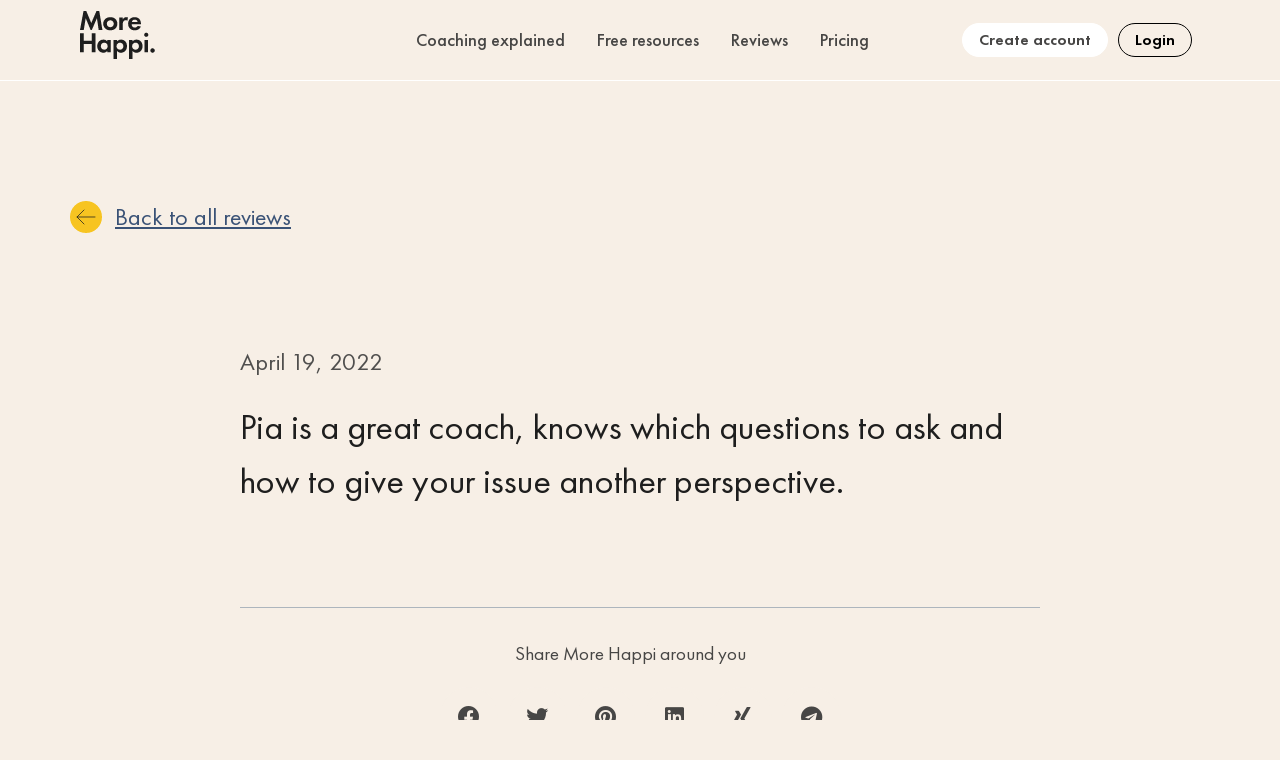

--- FILE ---
content_type: text/html; charset=UTF-8
request_url: https://morehappi.com/blog/pia-is-a-great/
body_size: 20584
content:
<!doctype html>
<html lang="en-US" prefix="og: https://ogp.me/ns#">
<head>
	<meta charset="UTF-8">
	<meta name="viewport" content="width=device-width, initial-scale=1">
	<link rel="profile" href="https://gmpg.org/xfn/11">
	<script id="cookieyes" type="text/javascript" src="https://cdn-cookieyes.com/client_data/298c73f2afd80be23995a48b/script.js"></script>
<!-- Google Tag Manager for WordPress by gtm4wp.com -->
<script data-cfasync="false" data-pagespeed-no-defer>
	var gtm4wp_datalayer_name = "dataLayer";
	var dataLayer = dataLayer || [];
</script>
<!-- End Google Tag Manager for WordPress by gtm4wp.com -->
<!-- Search Engine Optimization by Rank Math - https://rankmath.com/ -->
<title>Pia is a great - More Happi</title>
<meta name="description" content="Pia is a great coach, knows which questions to ask and how to give your issue another perspective."/>
<meta name="robots" content="follow, index, max-snippet:-1, max-video-preview:-1, max-image-preview:large"/>
<link rel="canonical" href="https://morehappi.com/blog/pia-is-a-great/" />
<meta property="og:locale" content="en_US" />
<meta property="og:type" content="article" />
<meta property="og:title" content="Pia is a great - More Happi" />
<meta property="og:description" content="Pia is a great coach, knows which questions to ask and how to give your issue another perspective." />
<meta property="og:url" content="https://morehappi.com/blog/pia-is-a-great/" />
<meta property="og:site_name" content="More Happi" />
<meta property="article:tag" content="Greenlight Digital" />
<meta property="article:tag" content="Pia Mailhot-Leichter" />
<meta property="article:section" content="Reviews" />
<meta property="og:image" content="https://morehappi.com/wp-content/uploads/2022/08/More_Happi_Text_1200x628_v1b.png" />
<meta property="og:image:secure_url" content="https://morehappi.com/wp-content/uploads/2022/08/More_Happi_Text_1200x628_v1b.png" />
<meta property="og:image:width" content="1200" />
<meta property="og:image:height" content="628" />
<meta property="og:image:alt" content="More Happi Coaching - MoreHappi" />
<meta property="og:image:type" content="image/png" />
<meta property="article:published_time" content="2022-04-19T21:00:00+00:00" />
<meta name="twitter:card" content="summary_large_image" />
<meta name="twitter:title" content="Pia is a great - More Happi" />
<meta name="twitter:description" content="Pia is a great coach, knows which questions to ask and how to give your issue another perspective." />
<meta name="twitter:image" content="https://morehappi.com/wp-content/uploads/2022/08/More_Happi_Text_1200x628_v1b.png" />
<meta name="twitter:label1" content="Written by" />
<meta name="twitter:data1" content="admin" />
<meta name="twitter:label2" content="Time to read" />
<meta name="twitter:data2" content="Less than a minute" />
<script type="application/ld+json" class="rank-math-schema">{"@context":"https://schema.org","@graph":[{"@type":"Organization","@id":"https://morehappi.com/#organization","name":"More Happi","url":"https://morehappi.com","logo":{"@type":"ImageObject","@id":"https://morehappi.com/#logo","url":"https://morehappi.com/wp-content/uploads/2022/07/cropped-More_Happi_isolated.png","contentUrl":"https://morehappi.com/wp-content/uploads/2022/07/cropped-More_Happi_isolated.png","caption":"More Happi","inLanguage":"en-US","width":"2000","height":"1275"}},{"@type":"WebSite","@id":"https://morehappi.com/#website","url":"https://morehappi.com","name":"More Happi","publisher":{"@id":"https://morehappi.com/#organization"},"inLanguage":"en-US"},{"@type":"ImageObject","@id":"https://morehappi.com/wp-content/uploads/2022/08/More_Happi_Text_1200x628_v1b.png","url":"https://morehappi.com/wp-content/uploads/2022/08/More_Happi_Text_1200x628_v1b.png","width":"1200","height":"628","caption":"More Happi Coaching - MoreHappi","inLanguage":"en-US"},{"@type":"WebPage","@id":"https://morehappi.com/blog/pia-is-a-great/#webpage","url":"https://morehappi.com/blog/pia-is-a-great/","name":"Pia is a great - More Happi","datePublished":"2022-04-19T21:00:00+00:00","dateModified":"2022-04-19T21:00:00+00:00","isPartOf":{"@id":"https://morehappi.com/#website"},"primaryImageOfPage":{"@id":"https://morehappi.com/wp-content/uploads/2022/08/More_Happi_Text_1200x628_v1b.png"},"inLanguage":"en-US"},{"@type":"Person","@id":"https://morehappi.com/author/morehappi/","name":"admin","url":"https://morehappi.com/author/morehappi/","image":{"@type":"ImageObject","@id":"https://secure.gravatar.com/avatar/4a396861a61de3a8e6087fb02b9b2e625195dcf34d32f2665de8578376c4cb1e?s=96&amp;d=mm&amp;r=g","url":"https://secure.gravatar.com/avatar/4a396861a61de3a8e6087fb02b9b2e625195dcf34d32f2665de8578376c4cb1e?s=96&amp;d=mm&amp;r=g","caption":"admin","inLanguage":"en-US"},"sameAs":["https://morehappi.com"],"worksFor":{"@id":"https://morehappi.com/#organization"}},{"@type":"BlogPosting","headline":"Pia is a great - More Happi","datePublished":"2022-04-19T21:00:00+00:00","dateModified":"2022-04-19T21:00:00+00:00","articleSection":"Reviews","author":{"@id":"https://morehappi.com/author/morehappi/","name":"admin"},"publisher":{"@id":"https://morehappi.com/#organization"},"description":"Pia is a great coach, knows which questions to ask and how to give your issue another perspective.","name":"Pia is a great - More Happi","@id":"https://morehappi.com/blog/pia-is-a-great/#richSnippet","isPartOf":{"@id":"https://morehappi.com/blog/pia-is-a-great/#webpage"},"image":{"@id":"https://morehappi.com/wp-content/uploads/2022/08/More_Happi_Text_1200x628_v1b.png"},"inLanguage":"en-US","mainEntityOfPage":{"@id":"https://morehappi.com/blog/pia-is-a-great/#webpage"}}]}</script>
<!-- /Rank Math WordPress SEO plugin -->

<link rel='dns-prefetch' href='//js.hs-scripts.com' />
<link rel='dns-prefetch' href='//stats.wp.com' />
<link rel="alternate" type="application/rss+xml" title="More Happi &raquo; Feed" href="https://morehappi.com/feed/" />
<link rel="alternate" type="application/rss+xml" title="More Happi &raquo; Comments Feed" href="https://morehappi.com/comments/feed/" />
<link rel="alternate" title="oEmbed (JSON)" type="application/json+oembed" href="https://morehappi.com/wp-json/oembed/1.0/embed?url=https%3A%2F%2Fmorehappi.com%2Fblog%2Fpia-is-a-great%2F" />
<link rel="alternate" title="oEmbed (XML)" type="text/xml+oembed" href="https://morehappi.com/wp-json/oembed/1.0/embed?url=https%3A%2F%2Fmorehappi.com%2Fblog%2Fpia-is-a-great%2F&#038;format=xml" />
<style id='wp-img-auto-sizes-contain-inline-css'>
img:is([sizes=auto i],[sizes^="auto," i]){contain-intrinsic-size:3000px 1500px}
/*# sourceURL=wp-img-auto-sizes-contain-inline-css */
</style>
<link rel='stylesheet' id='hello-elementor-theme-style-css' href='https://morehappi.com/wp-content/themes/hello-elementor/theme.min.css?ver=2.8.1' media='all' />
<link rel='stylesheet' id='jet-menu-hello-css' href='https://morehappi.com/wp-content/plugins/jet-menu/integration/themes/hello-elementor/assets/css/style.css?ver=2.4.0' media='all' />
<style id='wp-emoji-styles-inline-css'>

	img.wp-smiley, img.emoji {
		display: inline !important;
		border: none !important;
		box-shadow: none !important;
		height: 1em !important;
		width: 1em !important;
		margin: 0 0.07em !important;
		vertical-align: -0.1em !important;
		background: none !important;
		padding: 0 !important;
	}
/*# sourceURL=wp-emoji-styles-inline-css */
</style>
<link rel='stylesheet' id='wp-block-library-css' href='https://morehappi.com/wp-includes/css/dist/block-library/style.min.css?ver=6.9' media='all' />
<style id='global-styles-inline-css'>
:root{--wp--preset--aspect-ratio--square: 1;--wp--preset--aspect-ratio--4-3: 4/3;--wp--preset--aspect-ratio--3-4: 3/4;--wp--preset--aspect-ratio--3-2: 3/2;--wp--preset--aspect-ratio--2-3: 2/3;--wp--preset--aspect-ratio--16-9: 16/9;--wp--preset--aspect-ratio--9-16: 9/16;--wp--preset--color--black: #000000;--wp--preset--color--cyan-bluish-gray: #abb8c3;--wp--preset--color--white: #ffffff;--wp--preset--color--pale-pink: #f78da7;--wp--preset--color--vivid-red: #cf2e2e;--wp--preset--color--luminous-vivid-orange: #ff6900;--wp--preset--color--luminous-vivid-amber: #fcb900;--wp--preset--color--light-green-cyan: #7bdcb5;--wp--preset--color--vivid-green-cyan: #00d084;--wp--preset--color--pale-cyan-blue: #8ed1fc;--wp--preset--color--vivid-cyan-blue: #0693e3;--wp--preset--color--vivid-purple: #9b51e0;--wp--preset--gradient--vivid-cyan-blue-to-vivid-purple: linear-gradient(135deg,rgb(6,147,227) 0%,rgb(155,81,224) 100%);--wp--preset--gradient--light-green-cyan-to-vivid-green-cyan: linear-gradient(135deg,rgb(122,220,180) 0%,rgb(0,208,130) 100%);--wp--preset--gradient--luminous-vivid-amber-to-luminous-vivid-orange: linear-gradient(135deg,rgb(252,185,0) 0%,rgb(255,105,0) 100%);--wp--preset--gradient--luminous-vivid-orange-to-vivid-red: linear-gradient(135deg,rgb(255,105,0) 0%,rgb(207,46,46) 100%);--wp--preset--gradient--very-light-gray-to-cyan-bluish-gray: linear-gradient(135deg,rgb(238,238,238) 0%,rgb(169,184,195) 100%);--wp--preset--gradient--cool-to-warm-spectrum: linear-gradient(135deg,rgb(74,234,220) 0%,rgb(151,120,209) 20%,rgb(207,42,186) 40%,rgb(238,44,130) 60%,rgb(251,105,98) 80%,rgb(254,248,76) 100%);--wp--preset--gradient--blush-light-purple: linear-gradient(135deg,rgb(255,206,236) 0%,rgb(152,150,240) 100%);--wp--preset--gradient--blush-bordeaux: linear-gradient(135deg,rgb(254,205,165) 0%,rgb(254,45,45) 50%,rgb(107,0,62) 100%);--wp--preset--gradient--luminous-dusk: linear-gradient(135deg,rgb(255,203,112) 0%,rgb(199,81,192) 50%,rgb(65,88,208) 100%);--wp--preset--gradient--pale-ocean: linear-gradient(135deg,rgb(255,245,203) 0%,rgb(182,227,212) 50%,rgb(51,167,181) 100%);--wp--preset--gradient--electric-grass: linear-gradient(135deg,rgb(202,248,128) 0%,rgb(113,206,126) 100%);--wp--preset--gradient--midnight: linear-gradient(135deg,rgb(2,3,129) 0%,rgb(40,116,252) 100%);--wp--preset--font-size--small: 13px;--wp--preset--font-size--medium: 20px;--wp--preset--font-size--large: 36px;--wp--preset--font-size--x-large: 42px;--wp--preset--spacing--20: 0.44rem;--wp--preset--spacing--30: 0.67rem;--wp--preset--spacing--40: 1rem;--wp--preset--spacing--50: 1.5rem;--wp--preset--spacing--60: 2.25rem;--wp--preset--spacing--70: 3.38rem;--wp--preset--spacing--80: 5.06rem;--wp--preset--shadow--natural: 6px 6px 9px rgba(0, 0, 0, 0.2);--wp--preset--shadow--deep: 12px 12px 50px rgba(0, 0, 0, 0.4);--wp--preset--shadow--sharp: 6px 6px 0px rgba(0, 0, 0, 0.2);--wp--preset--shadow--outlined: 6px 6px 0px -3px rgb(255, 255, 255), 6px 6px rgb(0, 0, 0);--wp--preset--shadow--crisp: 6px 6px 0px rgb(0, 0, 0);}:where(.is-layout-flex){gap: 0.5em;}:where(.is-layout-grid){gap: 0.5em;}body .is-layout-flex{display: flex;}.is-layout-flex{flex-wrap: wrap;align-items: center;}.is-layout-flex > :is(*, div){margin: 0;}body .is-layout-grid{display: grid;}.is-layout-grid > :is(*, div){margin: 0;}:where(.wp-block-columns.is-layout-flex){gap: 2em;}:where(.wp-block-columns.is-layout-grid){gap: 2em;}:where(.wp-block-post-template.is-layout-flex){gap: 1.25em;}:where(.wp-block-post-template.is-layout-grid){gap: 1.25em;}.has-black-color{color: var(--wp--preset--color--black) !important;}.has-cyan-bluish-gray-color{color: var(--wp--preset--color--cyan-bluish-gray) !important;}.has-white-color{color: var(--wp--preset--color--white) !important;}.has-pale-pink-color{color: var(--wp--preset--color--pale-pink) !important;}.has-vivid-red-color{color: var(--wp--preset--color--vivid-red) !important;}.has-luminous-vivid-orange-color{color: var(--wp--preset--color--luminous-vivid-orange) !important;}.has-luminous-vivid-amber-color{color: var(--wp--preset--color--luminous-vivid-amber) !important;}.has-light-green-cyan-color{color: var(--wp--preset--color--light-green-cyan) !important;}.has-vivid-green-cyan-color{color: var(--wp--preset--color--vivid-green-cyan) !important;}.has-pale-cyan-blue-color{color: var(--wp--preset--color--pale-cyan-blue) !important;}.has-vivid-cyan-blue-color{color: var(--wp--preset--color--vivid-cyan-blue) !important;}.has-vivid-purple-color{color: var(--wp--preset--color--vivid-purple) !important;}.has-black-background-color{background-color: var(--wp--preset--color--black) !important;}.has-cyan-bluish-gray-background-color{background-color: var(--wp--preset--color--cyan-bluish-gray) !important;}.has-white-background-color{background-color: var(--wp--preset--color--white) !important;}.has-pale-pink-background-color{background-color: var(--wp--preset--color--pale-pink) !important;}.has-vivid-red-background-color{background-color: var(--wp--preset--color--vivid-red) !important;}.has-luminous-vivid-orange-background-color{background-color: var(--wp--preset--color--luminous-vivid-orange) !important;}.has-luminous-vivid-amber-background-color{background-color: var(--wp--preset--color--luminous-vivid-amber) !important;}.has-light-green-cyan-background-color{background-color: var(--wp--preset--color--light-green-cyan) !important;}.has-vivid-green-cyan-background-color{background-color: var(--wp--preset--color--vivid-green-cyan) !important;}.has-pale-cyan-blue-background-color{background-color: var(--wp--preset--color--pale-cyan-blue) !important;}.has-vivid-cyan-blue-background-color{background-color: var(--wp--preset--color--vivid-cyan-blue) !important;}.has-vivid-purple-background-color{background-color: var(--wp--preset--color--vivid-purple) !important;}.has-black-border-color{border-color: var(--wp--preset--color--black) !important;}.has-cyan-bluish-gray-border-color{border-color: var(--wp--preset--color--cyan-bluish-gray) !important;}.has-white-border-color{border-color: var(--wp--preset--color--white) !important;}.has-pale-pink-border-color{border-color: var(--wp--preset--color--pale-pink) !important;}.has-vivid-red-border-color{border-color: var(--wp--preset--color--vivid-red) !important;}.has-luminous-vivid-orange-border-color{border-color: var(--wp--preset--color--luminous-vivid-orange) !important;}.has-luminous-vivid-amber-border-color{border-color: var(--wp--preset--color--luminous-vivid-amber) !important;}.has-light-green-cyan-border-color{border-color: var(--wp--preset--color--light-green-cyan) !important;}.has-vivid-green-cyan-border-color{border-color: var(--wp--preset--color--vivid-green-cyan) !important;}.has-pale-cyan-blue-border-color{border-color: var(--wp--preset--color--pale-cyan-blue) !important;}.has-vivid-cyan-blue-border-color{border-color: var(--wp--preset--color--vivid-cyan-blue) !important;}.has-vivid-purple-border-color{border-color: var(--wp--preset--color--vivid-purple) !important;}.has-vivid-cyan-blue-to-vivid-purple-gradient-background{background: var(--wp--preset--gradient--vivid-cyan-blue-to-vivid-purple) !important;}.has-light-green-cyan-to-vivid-green-cyan-gradient-background{background: var(--wp--preset--gradient--light-green-cyan-to-vivid-green-cyan) !important;}.has-luminous-vivid-amber-to-luminous-vivid-orange-gradient-background{background: var(--wp--preset--gradient--luminous-vivid-amber-to-luminous-vivid-orange) !important;}.has-luminous-vivid-orange-to-vivid-red-gradient-background{background: var(--wp--preset--gradient--luminous-vivid-orange-to-vivid-red) !important;}.has-very-light-gray-to-cyan-bluish-gray-gradient-background{background: var(--wp--preset--gradient--very-light-gray-to-cyan-bluish-gray) !important;}.has-cool-to-warm-spectrum-gradient-background{background: var(--wp--preset--gradient--cool-to-warm-spectrum) !important;}.has-blush-light-purple-gradient-background{background: var(--wp--preset--gradient--blush-light-purple) !important;}.has-blush-bordeaux-gradient-background{background: var(--wp--preset--gradient--blush-bordeaux) !important;}.has-luminous-dusk-gradient-background{background: var(--wp--preset--gradient--luminous-dusk) !important;}.has-pale-ocean-gradient-background{background: var(--wp--preset--gradient--pale-ocean) !important;}.has-electric-grass-gradient-background{background: var(--wp--preset--gradient--electric-grass) !important;}.has-midnight-gradient-background{background: var(--wp--preset--gradient--midnight) !important;}.has-small-font-size{font-size: var(--wp--preset--font-size--small) !important;}.has-medium-font-size{font-size: var(--wp--preset--font-size--medium) !important;}.has-large-font-size{font-size: var(--wp--preset--font-size--large) !important;}.has-x-large-font-size{font-size: var(--wp--preset--font-size--x-large) !important;}
/*# sourceURL=global-styles-inline-css */
</style>

<style id='classic-theme-styles-inline-css'>
/*! This file is auto-generated */
.wp-block-button__link{color:#fff;background-color:#32373c;border-radius:9999px;box-shadow:none;text-decoration:none;padding:calc(.667em + 2px) calc(1.333em + 2px);font-size:1.125em}.wp-block-file__button{background:#32373c;color:#fff;text-decoration:none}
/*# sourceURL=/wp-includes/css/classic-themes.min.css */
</style>
<link rel='stylesheet' id='jet-engine-frontend-css' href='https://morehappi.com/wp-content/plugins/jet-engine/assets/css/frontend.css?ver=3.2.5' media='all' />
<link rel='stylesheet' id='hello-elementor-child-style-css' href='https://morehappi.com/wp-content/themes/hello-theme-child-master/style.css?ver=1.0.0' media='all' />
<link rel='stylesheet' id='hello-elementor-css' href='https://morehappi.com/wp-content/themes/hello-elementor/style.min.css?ver=2.8.1' media='all' />
<link rel='stylesheet' id='font-awesome-all-css' href='https://morehappi.com/wp-content/plugins/jet-menu/assets/public/lib/font-awesome/css/all.min.css?ver=5.12.0' media='all' />
<link rel='stylesheet' id='font-awesome-v4-shims-css' href='https://morehappi.com/wp-content/plugins/jet-menu/assets/public/lib/font-awesome/css/v4-shims.min.css?ver=5.12.0' media='all' />
<link rel='stylesheet' id='jet-menu-public-styles-css' href='https://morehappi.com/wp-content/plugins/jet-menu/assets/public/css/public.css?ver=2.4.0' media='all' />
<link rel='stylesheet' id='jet-menu-general-css' href='https://morehappi.com/wp-content/uploads/jet-menu/jet-menu-general.css?ver=1663078636' media='all' />
<link rel='stylesheet' id='jet-blocks-css' href='https://morehappi.com/wp-content/uploads/elementor/css/custom-jet-blocks.css?ver=1.3.7' media='all' />
<link rel='stylesheet' id='jet-elements-css' href='https://morehappi.com/wp-content/plugins/jet-elements/assets/css/jet-elements.css?ver=2.6.12.1' media='all' />
<link rel='stylesheet' id='jet-elements-skin-css' href='https://morehappi.com/wp-content/plugins/jet-elements/assets/css/jet-elements-skin.css?ver=2.6.12.1' media='all' />
<link rel='stylesheet' id='elementor-icons-css' href='https://morehappi.com/wp-content/plugins/elementor/assets/lib/eicons/css/elementor-icons.min.css?ver=5.23.0' media='all' />
<link rel='stylesheet' id='elementor-frontend-css' href='https://morehappi.com/wp-content/plugins/elementor/assets/css/frontend.min.css?ver=3.16.3' media='all' />
<link rel='stylesheet' id='swiper-css' href='https://morehappi.com/wp-content/plugins/elementor/assets/lib/swiper/css/swiper.min.css?ver=5.3.6' media='all' />
<link rel='stylesheet' id='elementor-post-6-css' href='https://morehappi.com/wp-content/uploads/elementor/css/post-6.css?ver=1768823783' media='all' />
<link rel='stylesheet' id='dce-style-css' href='https://morehappi.com/wp-content/plugins/dynamic-content-for-elementor/assets/css/style.min.css?ver=2.8.3' media='all' />
<link rel='stylesheet' id='dashicons-css' href='https://morehappi.com/wp-includes/css/dashicons.min.css?ver=6.9' media='all' />
<link rel='stylesheet' id='elementor-pro-css' href='https://morehappi.com/wp-content/plugins/elementor-pro/assets/css/frontend.min.css?ver=3.16.1' media='all' />
<link rel='stylesheet' id='elementor-global-css' href='https://morehappi.com/wp-content/uploads/elementor/css/global.css?ver=1768823783' media='all' />
<link rel='stylesheet' id='elementor-post-3906-css' href='https://morehappi.com/wp-content/uploads/elementor/css/post-3906.css?ver=1768823784' media='all' />
<link rel='stylesheet' id='elementor-post-3955-css' href='https://morehappi.com/wp-content/uploads/elementor/css/post-3955.css?ver=1768823784' media='all' />
<link rel='stylesheet' id='elementor-post-3777-css' href='https://morehappi.com/wp-content/uploads/elementor/css/post-3777.css?ver=1768824050' media='all' />
<link rel='stylesheet' id='jquery-chosen-css' href='https://morehappi.com/wp-content/plugins/jet-search/assets/lib/chosen/chosen.min.css?ver=1.8.7' media='all' />
<link rel='stylesheet' id='jet-search-css' href='https://morehappi.com/wp-content/plugins/jet-search/assets/css/jet-search.css?ver=3.1.2' media='all' />
<link rel='stylesheet' id='google-fonts-1-css' href='https://fonts.googleapis.com/css?family=Nunito%3A100%2C100italic%2C200%2C200italic%2C300%2C300italic%2C400%2C400italic%2C500%2C500italic%2C600%2C600italic%2C700%2C700italic%2C800%2C800italic%2C900%2C900italic%7CAlata%3A100%2C100italic%2C200%2C200italic%2C300%2C300italic%2C400%2C400italic%2C500%2C500italic%2C600%2C600italic%2C700%2C700italic%2C800%2C800italic%2C900%2C900italic&#038;display=auto&#038;ver=6.9' media='all' />
<link rel='stylesheet' id='elementor-icons-shared-0-css' href='https://morehappi.com/wp-content/plugins/elementor/assets/lib/font-awesome/css/fontawesome.min.css?ver=5.15.3' media='all' />
<link rel='stylesheet' id='elementor-icons-fa-solid-css' href='https://morehappi.com/wp-content/plugins/elementor/assets/lib/font-awesome/css/solid.min.css?ver=5.15.3' media='all' />
<link rel='stylesheet' id='elementor-icons-fa-brands-css' href='https://morehappi.com/wp-content/plugins/elementor/assets/lib/font-awesome/css/brands.min.css?ver=5.15.3' media='all' />
<link rel="preconnect" href="https://fonts.gstatic.com/" crossorigin><script src="https://morehappi.com/wp-includes/js/jquery/jquery.min.js?ver=3.7.1" id="jquery-core-js"></script>
<script src="https://morehappi.com/wp-includes/js/jquery/jquery-migrate.min.js?ver=3.4.1" id="jquery-migrate-js"></script>
<link rel="https://api.w.org/" href="https://morehappi.com/wp-json/" /><link rel="alternate" title="JSON" type="application/json" href="https://morehappi.com/wp-json/wp/v2/posts/5489" /><link rel="EditURI" type="application/rsd+xml" title="RSD" href="https://morehappi.com/xmlrpc.php?rsd" />
<meta name="generator" content="WordPress 6.9" />
<link rel='shortlink' href='https://morehappi.com/?p=5489' />
			<!-- DO NOT COPY THIS SNIPPET! Start of Page Analytics Tracking for HubSpot WordPress plugin v10.2.5-->
			<script type="text/javascript" class="hsq-set-content-id" data-content-id="blog-post">
				var _hsq = _hsq || [];
				_hsq.push(["setContentType", "blog-post"]);
			</script>
			<!-- DO NOT COPY THIS SNIPPET! End of Page Analytics Tracking for HubSpot WordPress plugin -->
				<style>img#wpstats{display:none}</style>
		
<!-- Google Tag Manager for WordPress by gtm4wp.com -->
<!-- GTM Container placement set to off -->
<script data-cfasync="false" data-pagespeed-no-defer type="text/javascript">
	var dataLayer_content = {"visitorEmail":"","visitorEmailHash":"","visitorUsername":"","pagePostType":"post","pagePostType2":"single-post","pageCategory":["reviews"],"pageAttributes":["greenlight-digital","pia-mailhot-leichter"],"pagePostAuthor":"admin"};
	dataLayer.push( dataLayer_content );
</script>
<script>
	console.warn && console.warn("[GTM4WP] Google Tag Manager container code placement set to OFF !!!");
	console.warn && console.warn("[GTM4WP] Data layer codes are active but GTM container must be loaded using custom coding !!!");
</script>
<!-- End Google Tag Manager for WordPress by gtm4wp.com --><meta name="description" content="Pia is a great coach, knows which questions to ask and how to give your issue another perspective.">
<meta name="generator" content="Elementor 3.16.3; features: e_dom_optimization, e_optimized_assets_loading, additional_custom_breakpoints; settings: css_print_method-external, google_font-enabled, font_display-auto">
<!-- Google Tag Manager -->
<script>(function(w,d,s,l,i){w[l]=w[l]||[];w[l].push({'gtm.start':
new Date().getTime(),event:'gtm.js'});var f=d.getElementsByTagName(s)[0],
j=d.createElement(s),dl=l!='dataLayer'?'&l='+l:'';j.async=true;j.src=
'https://www.googletagmanager.com/gtm.js?id='+i+dl;f.parentNode.insertBefore(j,f);
})(window,document,'script','dataLayer','GTM-MD8Q6T9');</script>
<!-- End Google Tag Manager --><link rel="icon" href="https://morehappi.com/wp-content/uploads/2022/09/favicon.jpg" sizes="32x32" />
<link rel="icon" href="https://morehappi.com/wp-content/uploads/2022/09/favicon.jpg" sizes="192x192" />
<link rel="apple-touch-icon" href="https://morehappi.com/wp-content/uploads/2022/09/favicon.jpg" />
<meta name="msapplication-TileImage" content="https://morehappi.com/wp-content/uploads/2022/09/favicon.jpg" />
		<style id="wp-custom-css">
			
.elementor-widget-reviews .elementor-testimonial__image img
{
	width:300px !important;
	height:auto;
}

/* numbering*/

    .elementor-element .swiper-pagination-bullet,
.elementor-element .swiper-pagination-bullet:not(.swiper-pagination-bullet-active)
{
    background:none !important;
    font-family:georgia;
}
    .elementor-element .swiper-pagination-bullet.swiper-pagination-bullet-active:before
{
   /* content:' ';
    height: 8px;
    width: 8px;
        background-color: pink;
    opacity: 1;
    margin: 0 6px;
    display:inline-block;
    border-radius:999px;*/
}

    .elementor-element .swiper-pagination-bullet.swiper-pagination-bullet-active:after
{
    content:' ';
    background:none;
    width:80px;
    height:4px;
    margin-left:5px;
    border-top:solid 1px white;
    margin-top:-10px;
    display:inline-block;
}

.swiper-pagination-bullet-active
{
    width:100px !important;

}


    .elementor-element {
  list-style-type: none;
  counter-reset: css-counter 0; /* initializes counter to 0; use -1 for zero-based numbering */
}

    .elementor-element .swiper-pagination-bullet {
  counter-increment: css-counter 1; /* Increase the counter by 1. */
}

    .elementor-element .swiper-pagination-bullet:before {
  content: counter(css-counter) " "; /* Apply counter before children's content. */
}
/* numbering ends*/

.elementor-testimonial__image img
{
	object-fit: contain;
}

.blogfullcontent a
{
	text-decoration:underline;
}

/* //Pricing form */
.elementor-field-group-currency
{
    margin-left: auto;
}
#form-field-team{
    
    border: 0 !important;
}

/* homepage calculator new fields adjustments */
.dce-amount-visible.elementor-field-textual,#form-field-field_e2b2f55
{
	  color: #fff;
    border: none;
	padding-left:0;
	font-size:30px;
	font-weight:bold;
	background:none;
	font-family: "FuturaPT", Sans-serif !important;
}

label[for=form-field-field_e2b2f55] {
    margin-top: -6px !important;
    font-family: "FuturaPT", Sans-serif !important;
    font-size: 18px !important;
    font-weight: 400 !important;
    color: #fff !important;
    margin-right: auto;
}

.elementor-field-group-field_e2b2f55 {
    justify-content: center;
    padding-bottom: 20px;
    padding-top: 30px;
}
/* /homepage calculator new fields adjustments */
		</style>
		<link rel='stylesheet' id='elementor-icons-fa-regular-css' href='https://morehappi.com/wp-content/plugins/elementor/assets/lib/font-awesome/css/regular.min.css?ver=5.15.3' media='all' />
</head>
<body class="wp-singular post-template-default single single-post postid-5489 single-format-quote wp-custom-logo wp-theme-hello-elementor wp-child-theme-hello-theme-child-master jet-desktop-menu-active elementor-default elementor-kit-6 elementor-page-3777">
<!-- Google Tag Manager (noscript) -->
<noscript><iframe src="https://www.googletagmanager.com/ns.html?id=GTM-MD8Q6T9"
height="0" width="0" style="display:none;visibility:hidden"></iframe></noscript>
<!-- End Google Tag Manager (noscript) -->


<a class="skip-link screen-reader-text" href="#content">Skip to content</a>

		<div data-elementor-type="header" data-elementor-id="3906" class="elementor elementor-3906 elementor-location-header" data-elementor-post-type="elementor_library">
								<section data-dce-background-color="#84848400" class="elementor-section elementor-top-section elementor-element elementor-element-de74d41 elementor-hidden-mobile elementor-section-boxed elementor-section-height-default elementor-section-height-default" data-id="de74d41" data-element_type="section" data-settings="{&quot;background_background&quot;:&quot;classic&quot;,&quot;jet_parallax_layout_list&quot;:[],&quot;sticky&quot;:&quot;top&quot;,&quot;sticky_effects_offset&quot;:50,&quot;animation&quot;:&quot;none&quot;,&quot;sticky_on&quot;:[&quot;desktop&quot;,&quot;tablet&quot;,&quot;mobile&quot;],&quot;sticky_offset&quot;:0}">
						<div class="elementor-container elementor-column-gap-default">
					<div class="elementor-column elementor-col-33 elementor-top-column elementor-element elementor-element-23956e2" data-id="23956e2" data-element_type="column">
			<div class="elementor-widget-wrap elementor-element-populated">
								<div class="elementor-element elementor-element-e3f44e3 elementor-widget__width-auto whitelogo elementor-widget elementor-widget-image" data-id="e3f44e3" data-element_type="widget" data-widget_type="image.default">
				<div class="elementor-widget-container">
																<a href="https://morehappi.com/">
							<img width="75" height="49" src="https://morehappi.com/wp-content/uploads/2023/04/Group.svg" class="attachment-full size-full wp-image-3908" alt="" />								</a>
															</div>
				</div>
				<div class="elementor-element elementor-element-b1a2d44 elementor-widget__width-auto blacklogo elementor-widget elementor-widget-image" data-id="b1a2d44" data-element_type="widget" data-widget_type="image.default">
				<div class="elementor-widget-container">
																<a href="https://morehappi.com/">
							<img width="75" height="49" src="https://morehappi.com/wp-content/uploads/2023/04/Group-1-1.svg" class="attachment-full size-full wp-image-4521" alt="" />								</a>
															</div>
				</div>
					</div>
		</div>
				<div class="elementor-column elementor-col-33 elementor-top-column elementor-element elementor-element-30f8400" data-id="30f8400" data-element_type="column">
			<div class="elementor-widget-wrap elementor-element-populated">
								<div class="elementor-element elementor-element-c02adef elementor-hidden-mobile elementor-widget elementor-widget-jet-mega-menu" data-id="c02adef" data-element_type="widget" data-widget_type="jet-mega-menu.default">
				<div class="elementor-widget-container">
			<div class="menu-menu-header-container"><div class="jet-menu-container"><div class="jet-menu-inner"><ul class="jet-menu jet-menu--animation-type-fade jet-menu--roll-up"><li id="jet-menu-item-14126" class="jet-menu-item jet-menu-item-type-post_type jet-menu-item-object-page jet-menu-item-has-children jet-has-roll-up jet-simple-menu-item jet-regular-item jet-menu-item-14126"><a href="https://morehappi.com/what-is-coaching/" class="top-level-link"><div class="jet-menu-item-wrapper"><div class="jet-menu-title">Coaching explained</div></div></a>
<ul  class="jet-sub-menu">
	<li id="jet-menu-item-14127" class="jet-menu-item jet-menu-item-type-post_type jet-menu-item-object-page jet-has-roll-up jet-simple-menu-item jet-regular-item jet-menu-item-14127 jet-sub-menu-item"><a href="https://morehappi.com/what-is-coaching/" class="sub-level-link"><div class="jet-menu-item-wrapper"><div class="jet-menu-title">What is coaching?</div></div></a></li>
	<li id="jet-menu-item-14128" class="jet-menu-item jet-menu-item-type-post_type jet-menu-item-object-page jet-has-roll-up jet-simple-menu-item jet-regular-item jet-menu-item-14128 jet-sub-menu-item"><a href="https://morehappi.com/benefits/" class="sub-level-link"><div class="jet-menu-item-wrapper"><div class="jet-menu-title">Benefits of coaching</div></div></a></li>
	<li id="jet-menu-item-14129" class="jet-menu-item jet-menu-item-type-post_type jet-menu-item-object-page jet-has-roll-up jet-simple-menu-item jet-regular-item jet-menu-item-14129 jet-sub-menu-item"><a href="https://morehappi.com/becoming-a-coach/" class="sub-level-link"><div class="jet-menu-item-wrapper"><div class="jet-menu-title">For aspiring coaches</div></div></a></li>
	<li id="jet-menu-item-12451" class="jet-menu-item jet-menu-item-type-post_type jet-menu-item-object-post jet-has-roll-up jet-simple-menu-item jet-regular-item jet-menu-item-12451 jet-sub-menu-item"><a href="https://morehappi.com/blog/about-more-happis-business-model/" class="sub-level-link"><div class="jet-menu-item-wrapper"><div class="jet-menu-title">Our business model</div></div></a></li>
	<li id="jet-menu-item-14922" class="jet-menu-item jet-menu-item-type-post_type jet-menu-item-object-page jet-has-roll-up jet-simple-menu-item jet-regular-item jet-menu-item-14922 jet-sub-menu-item"><a href="https://morehappi.com/impact-report-2024/" class="sub-level-link"><div class="jet-menu-item-wrapper"><div class="jet-menu-title">2024 Impact Report</div></div></a></li>
</ul>
</li>
<li id="jet-menu-item-12059" class="jet-menu-item jet-menu-item-type-post_type jet-menu-item-object-page jet-menu-item-has-children jet-has-roll-up jet-simple-menu-item jet-regular-item jet-menu-item-12059"><a href="https://morehappi.com/resources/" class="top-level-link"><div class="jet-menu-item-wrapper"><div class="jet-menu-title">Free resources</div></div></a>
<ul  class="jet-sub-menu">
	<li id="jet-menu-item-12060" class="jet-menu-item jet-menu-item-type-post_type jet-menu-item-object-page jet-has-roll-up jet-simple-menu-item jet-regular-item jet-menu-item-12060 jet-sub-menu-item"><a href="https://morehappi.com/resources/" class="sub-level-link"><div class="jet-menu-item-wrapper"><div class="jet-menu-title">Downloadable resources</div></div></a></li>
	<li id="jet-menu-item-12061" class="jet-menu-item jet-menu-item-type-custom jet-menu-item-object-custom jet-has-roll-up jet-simple-menu-item jet-regular-item jet-menu-item-12061 jet-sub-menu-item"><a href="https://morehappi.com/blog/" class="sub-level-link"><div class="jet-menu-item-wrapper"><div class="jet-menu-title">Blog</div></div></a></li>
</ul>
</li>
<li id="jet-menu-item-4761" class="jet-menu-item jet-menu-item-type-post_type jet-menu-item-object-page jet-menu-item-has-children jet-has-roll-up jet-simple-menu-item jet-regular-item jet-menu-item-4761"><a href="https://morehappi.com/testimonials-2/" class="top-level-link"><div class="jet-menu-item-wrapper"><div class="jet-menu-title">Reviews</div></div></a>
<ul  class="jet-sub-menu">
	<li id="jet-menu-item-15149" class="jet-menu-item jet-menu-item-type-post_type jet-menu-item-object-page jet-has-roll-up jet-simple-menu-item jet-regular-item jet-menu-item-15149 jet-sub-menu-item"><a href="https://morehappi.com/case-studies/" class="sub-level-link"><div class="jet-menu-item-wrapper"><div class="jet-menu-title">Case studies</div></div></a></li>
	<li id="jet-menu-item-5796" class="jet-menu-item jet-menu-item-type-taxonomy jet-menu-item-object-category jet-current-post-ancestor jet-current-menu-parent jet-current-post-parent jet-has-roll-up jet-simple-menu-item jet-regular-item jet-menu-item-5796 jet-sub-menu-item"><a href="https://morehappi.com/blog/category/reviews/" class="sub-level-link"><div class="jet-menu-item-wrapper"><div class="jet-menu-title">Coach reviews</div></div></a></li>
	<li id="jet-menu-item-8425" class="jet-menu-item jet-menu-item-type-post_type jet-menu-item-object-page jet-has-roll-up jet-simple-menu-item jet-regular-item jet-menu-item-8425 jet-sub-menu-item"><a href="https://morehappi.com/testimonials-of-more-happi/" class="sub-level-link"><div class="jet-menu-item-wrapper"><div class="jet-menu-title">Testimonials of More Happi</div></div></a></li>
</ul>
</li>
<li id="jet-menu-item-59" class="jet-menu-item jet-menu-item-type-custom jet-menu-item-object-custom jet-has-roll-up jet-simple-menu-item jet-regular-item jet-menu-item-59"><a href="https://morehappi.com/our-pricing" class="top-level-link"><div class="jet-menu-item-wrapper"><div class="jet-menu-title">Pricing</div></div></a></li>
</ul></div></div></div>		</div>
				</div>
					</div>
		</div>
				<div class="elementor-column elementor-col-33 elementor-top-column elementor-element elementor-element-7034497" data-id="7034497" data-element_type="column">
			<div class="elementor-widget-wrap elementor-element-populated">
								<div data-dce-background-color="#FFFFFF" class="elementor-element elementor-element-a1818f2 browse_coaches elementor-align-right elementor-widget__width-auto elementor-widget elementor-widget-button" data-id="a1818f2" data-element_type="widget" data-widget_type="button.default">
				<div class="elementor-widget-container">
					<div class="elementor-button-wrapper">
			<a class="elementor-button elementor-button-link elementor-size-sm" href="https://app.morehappi.com/auth/register">
						<span class="elementor-button-content-wrapper">
						<span class="elementor-button-text">Create account</span>
		</span>
					</a>
		</div>
				</div>
				</div>
				<div data-dce-background-color="#00592B00" class="elementor-element elementor-element-add02c4 login_btn elementor-align-right elementor-widget__width-auto elementor-widget elementor-widget-button" data-id="add02c4" data-element_type="widget" data-widget_type="button.default">
				<div class="elementor-widget-container">
					<div class="elementor-button-wrapper">
			<a class="elementor-button elementor-button-link elementor-size-sm" href="https://app.morehappi.com/auth/login">
						<span class="elementor-button-content-wrapper">
						<span class="elementor-button-text">Login</span>
		</span>
					</a>
		</div>
				</div>
				</div>
					</div>
		</div>
							</div>
		</section>
				<section data-dce-background-color="#84848400" class="elementor-section elementor-top-section elementor-element elementor-element-cfb60bd elementor-hidden-desktop elementor-hidden-tablet elementor-section-boxed elementor-section-height-default elementor-section-height-default" data-id="cfb60bd" data-element_type="section" data-settings="{&quot;background_background&quot;:&quot;classic&quot;,&quot;jet_parallax_layout_list&quot;:[],&quot;sticky&quot;:&quot;top&quot;,&quot;sticky_effects_offset&quot;:50,&quot;sticky_on&quot;:[&quot;desktop&quot;,&quot;tablet&quot;,&quot;mobile&quot;],&quot;sticky_offset&quot;:0}">
						<div class="elementor-container elementor-column-gap-default">
					<div class="elementor-column elementor-col-33 elementor-top-column elementor-element elementor-element-cd320a8" data-id="cd320a8" data-element_type="column">
			<div class="elementor-widget-wrap elementor-element-populated">
								<div class="elementor-element elementor-element-0946841 elementor-widget__width-auto whitelogo elementor-widget elementor-widget-image" data-id="0946841" data-element_type="widget" data-widget_type="image.default">
				<div class="elementor-widget-container">
																<a href="https://morehappi.com/">
							<img width="75" height="49" src="https://morehappi.com/wp-content/uploads/2023/04/Group.svg" class="attachment-full size-full wp-image-3908" alt="" />								</a>
															</div>
				</div>
				<div class="elementor-element elementor-element-b869a6f elementor-widget__width-auto blacklogo elementor-widget elementor-widget-image" data-id="b869a6f" data-element_type="widget" data-widget_type="image.default">
				<div class="elementor-widget-container">
																<a href="https://morehappi.com/">
							<img width="75" height="49" src="https://morehappi.com/wp-content/uploads/2023/04/Group-1-1.svg" class="attachment-full size-full wp-image-4521" alt="" />								</a>
															</div>
				</div>
					</div>
		</div>
				<div class="elementor-column elementor-col-33 elementor-top-column elementor-element elementor-element-dadf3c9" data-id="dadf3c9" data-element_type="column">
			<div class="elementor-widget-wrap elementor-element-populated">
								<div data-dce-background-color="#FFFFFF" class="elementor-element elementor-element-e02185b login_btn elementor-align-right elementor-widget__width-auto elementor-widget elementor-widget-button" data-id="e02185b" data-element_type="widget" data-widget_type="button.default">
				<div class="elementor-widget-container">
					<div class="elementor-button-wrapper">
			<a class="elementor-button elementor-button-link elementor-size-sm" href="https://app.morehappi.com/auth/register">
						<span class="elementor-button-content-wrapper">
						<span class="elementor-button-text">Create account</span>
		</span>
					</a>
		</div>
				</div>
				</div>
				<div data-dce-background-color="#00592B00" class="elementor-element elementor-element-1174085 login_btn elementor-align-right elementor-widget__width-auto elementor-widget elementor-widget-button" data-id="1174085" data-element_type="widget" data-widget_type="button.default">
				<div class="elementor-widget-container">
					<div class="elementor-button-wrapper">
			<a class="elementor-button elementor-button-link elementor-size-sm" href="https://app.morehappi.com/auth/login">
						<span class="elementor-button-content-wrapper">
						<span class="elementor-button-text">Login</span>
		</span>
					</a>
		</div>
				</div>
				</div>
					</div>
		</div>
				<div class="elementor-column elementor-col-33 elementor-top-column elementor-element elementor-element-05f0556" data-id="05f0556" data-element_type="column">
			<div class="elementor-widget-wrap elementor-element-populated">
								<div class="elementor-element elementor-element-e781912 elementor-hidden-desktop elementor-widget elementor-widget-jet-mega-menu" data-id="e781912" data-element_type="widget" data-widget_type="jet-mega-menu.default">
				<div class="elementor-widget-container">
			<div  id="jet-mobile-menu-69706e2881273" class="jet-mobile-menu jet-mobile-menu--location-wp-nav" data-menu-id="4" data-menu-options="{&quot;menuUniqId&quot;:&quot;69706e2881273&quot;,&quot;menuId&quot;:&quot;4&quot;,&quot;mobileMenuId&quot;:false,&quot;location&quot;:&quot;wp-nav&quot;,&quot;menuLocation&quot;:false,&quot;menuLayout&quot;:&quot;dropdown&quot;,&quot;togglePosition&quot;:&quot;default&quot;,&quot;menuPosition&quot;:&quot;right&quot;,&quot;headerTemplate&quot;:&quot;&quot;,&quot;beforeTemplate&quot;:&quot;&quot;,&quot;afterTemplate&quot;:&quot;&quot;,&quot;useBreadcrumb&quot;:true,&quot;breadcrumbPath&quot;:&quot;full&quot;,&quot;toggleText&quot;:&quot;&quot;,&quot;toggleLoader&quot;:true,&quot;backText&quot;:&quot;&quot;,&quot;itemIconVisible&quot;:true,&quot;itemBadgeVisible&quot;:true,&quot;itemDescVisible&quot;:false,&quot;loaderColor&quot;:&quot;#3a3a3a&quot;,&quot;subTrigger&quot;:&quot;item&quot;,&quot;subOpenLayout&quot;:&quot;slide-in&quot;,&quot;closeAfterNavigate&quot;:false}">
			<mobile-menu></mobile-menu><div class="jet-mobile-menu__refs"><div ref="toggleClosedIcon"><svg xmlns="http://www.w3.org/2000/svg" width="22" height="18" viewBox="0 0 22 18" fill="none"><path d="M0.875 8.88538H21.125M0.875 1.01038H21.125H0.875Z" stroke="white" stroke-width="0.75" stroke-miterlimit="10" stroke-linecap="round" stroke-linejoin="round"></path><path d="M0.875 16.7604H21.125" stroke="white" stroke-width="0.75" stroke-miterlimit="10" stroke-linecap="round" stroke-linejoin="round"></path></svg></div><div ref="toggleOpenedIcon"><i class="fas fa-times"></i></div><div ref="closeIcon"><i class="fas fa-times"></i></div><div ref="backIcon"><i class="fas fa-angle-left"></i></div><div ref="dropdownIcon"><i class="fas fa-angle-right"></i></div><div ref="dropdownOpenedIcon"><i class="fas fa-angle-down"></i></div><div ref="breadcrumbIcon"><i class="fas fa-angle-right"></i></div></div></div><script id="jetMenuMobileWidgetRenderData69706e2881273" type="text/javascript">
            window.jetMenuMobileWidgetRenderData69706e2881273={"items":{"item-14126":{"id":"item-14126","name":"Coaching explained","attrTitle":false,"description":"","url":"https:\/\/morehappi.com\/what-is-coaching\/","target":false,"xfn":false,"itemParent":false,"itemId":14126,"megaTemplateId":false,"megaContent":false,"megaContentType":"default","open":false,"badgeContent":false,"itemIcon":"","classes":[""],"children":{"item-14127":{"id":"item-14127","name":"What is coaching?","attrTitle":false,"description":"","url":"https:\/\/morehappi.com\/what-is-coaching\/","target":false,"xfn":false,"itemParent":"item-14126","itemId":14127,"megaTemplateId":false,"megaContent":false,"megaContentType":"default","open":false,"badgeContent":false,"itemIcon":"","classes":[""]},"item-14128":{"id":"item-14128","name":"Benefits of coaching","attrTitle":false,"description":"","url":"https:\/\/morehappi.com\/benefits\/","target":false,"xfn":false,"itemParent":"item-14126","itemId":14128,"megaTemplateId":false,"megaContent":false,"megaContentType":"default","open":false,"badgeContent":false,"itemIcon":"","classes":[""]},"item-14129":{"id":"item-14129","name":"For aspiring coaches","attrTitle":false,"description":"","url":"https:\/\/morehappi.com\/becoming-a-coach\/","target":false,"xfn":false,"itemParent":"item-14126","itemId":14129,"megaTemplateId":false,"megaContent":false,"megaContentType":"default","open":false,"badgeContent":false,"itemIcon":"","classes":[""]},"item-12451":{"id":"item-12451","name":"Our business model","attrTitle":false,"description":"","url":"https:\/\/morehappi.com\/blog\/about-more-happis-business-model\/","target":false,"xfn":false,"itemParent":"item-14126","itemId":12451,"megaTemplateId":false,"megaContent":false,"megaContentType":"default","open":false,"badgeContent":false,"itemIcon":"","classes":[""]},"item-14922":{"id":"item-14922","name":"2024 Impact Report","attrTitle":false,"description":"","url":"https:\/\/morehappi.com\/impact-report-2024\/","target":false,"xfn":false,"itemParent":"item-14126","itemId":14922,"megaTemplateId":false,"megaContent":false,"megaContentType":"default","open":false,"badgeContent":false,"itemIcon":"","classes":[""]}}},"item-12059":{"id":"item-12059","name":"Free resources","attrTitle":false,"description":"","url":"https:\/\/morehappi.com\/resources\/","target":false,"xfn":false,"itemParent":false,"itemId":12059,"megaTemplateId":false,"megaContent":false,"megaContentType":"default","open":false,"badgeContent":false,"itemIcon":"","classes":[""],"children":{"item-12060":{"id":"item-12060","name":"Downloadable resources","attrTitle":false,"description":"","url":"https:\/\/morehappi.com\/resources\/","target":false,"xfn":false,"itemParent":"item-12059","itemId":12060,"megaTemplateId":false,"megaContent":false,"megaContentType":"default","open":false,"badgeContent":false,"itemIcon":"","classes":[""]},"item-12061":{"id":"item-12061","name":"Blog","attrTitle":false,"description":"","url":"https:\/\/morehappi.com\/blog\/","target":false,"xfn":false,"itemParent":"item-12059","itemId":12061,"megaTemplateId":false,"megaContent":false,"megaContentType":"default","open":false,"badgeContent":false,"itemIcon":"","classes":[""]}}},"item-4761":{"id":"item-4761","name":"Reviews","attrTitle":false,"description":"","url":"https:\/\/morehappi.com\/testimonials-2\/","target":false,"xfn":false,"itemParent":false,"itemId":4761,"megaTemplateId":false,"megaContent":false,"megaContentType":"default","open":false,"badgeContent":false,"itemIcon":"","classes":[""],"children":{"item-15149":{"id":"item-15149","name":"Case studies","attrTitle":false,"description":"","url":"https:\/\/morehappi.com\/case-studies\/","target":false,"xfn":false,"itemParent":"item-4761","itemId":15149,"megaTemplateId":false,"megaContent":false,"megaContentType":"default","open":false,"badgeContent":false,"itemIcon":"","classes":[""]},"item-5796":{"id":"item-5796","name":"Coach reviews","attrTitle":false,"description":"","url":"https:\/\/morehappi.com\/blog\/category\/reviews\/","target":false,"xfn":false,"itemParent":"item-4761","itemId":5796,"megaTemplateId":false,"megaContent":false,"megaContentType":"default","open":false,"badgeContent":false,"itemIcon":"","classes":[""]},"item-8425":{"id":"item-8425","name":"Testimonials of More Happi","attrTitle":false,"description":"","url":"https:\/\/morehappi.com\/testimonials-of-more-happi\/","target":false,"xfn":false,"itemParent":"item-4761","itemId":8425,"megaTemplateId":false,"megaContent":false,"megaContentType":"default","open":false,"badgeContent":false,"itemIcon":"","classes":[""]}}},"item-59":{"id":"item-59","name":"Pricing","attrTitle":false,"description":"","url":"https:\/\/morehappi.com\/our-pricing","target":false,"xfn":false,"itemParent":false,"itemId":59,"megaTemplateId":false,"megaContent":false,"megaContentType":"default","open":false,"badgeContent":false,"itemIcon":"","classes":[""]}}};
        </script>		</div>
				</div>
				<div class="elementor-element elementor-element-a0e98c3 elementor-hidden-desktop elementor-widget elementor-widget-jet-mega-menu" data-id="a0e98c3" data-element_type="widget" data-widget_type="jet-mega-menu.default">
				<div class="elementor-widget-container">
			<div  id="jet-mobile-menu-69706e2885d8d" class="jet-mobile-menu jet-mobile-menu--location-wp-nav" data-menu-id="4" data-menu-options="{&quot;menuUniqId&quot;:&quot;69706e2885d8d&quot;,&quot;menuId&quot;:&quot;4&quot;,&quot;mobileMenuId&quot;:false,&quot;location&quot;:&quot;wp-nav&quot;,&quot;menuLocation&quot;:false,&quot;menuLayout&quot;:&quot;dropdown&quot;,&quot;togglePosition&quot;:&quot;default&quot;,&quot;menuPosition&quot;:&quot;right&quot;,&quot;headerTemplate&quot;:&quot;&quot;,&quot;beforeTemplate&quot;:&quot;&quot;,&quot;afterTemplate&quot;:&quot;&quot;,&quot;useBreadcrumb&quot;:true,&quot;breadcrumbPath&quot;:&quot;full&quot;,&quot;toggleText&quot;:&quot;&quot;,&quot;toggleLoader&quot;:true,&quot;backText&quot;:&quot;&quot;,&quot;itemIconVisible&quot;:true,&quot;itemBadgeVisible&quot;:true,&quot;itemDescVisible&quot;:false,&quot;loaderColor&quot;:&quot;#3a3a3a&quot;,&quot;subTrigger&quot;:&quot;item&quot;,&quot;subOpenLayout&quot;:&quot;slide-in&quot;,&quot;closeAfterNavigate&quot;:false}">
			<mobile-menu></mobile-menu><div class="jet-mobile-menu__refs"><div ref="toggleClosedIcon"><svg xmlns="http://www.w3.org/2000/svg" width="22" height="18" viewBox="0 0 22 18" fill="none"><path d="M0.875 8.88538H21.125M0.875 1.01038H21.125H0.875Z" stroke="#1E1E1E" stroke-width="0.75" stroke-miterlimit="10" stroke-linecap="round" stroke-linejoin="round"></path><path d="M0.875 16.7604H21.125" stroke="#1E1E1E" stroke-width="0.75" stroke-miterlimit="10" stroke-linecap="round" stroke-linejoin="round"></path></svg></div><div ref="toggleOpenedIcon"><i class="fas fa-times"></i></div><div ref="closeIcon"><i class="fas fa-times"></i></div><div ref="backIcon"><i class="fas fa-angle-left"></i></div><div ref="dropdownIcon"><i class="fas fa-angle-right"></i></div><div ref="dropdownOpenedIcon"><i class="fas fa-angle-down"></i></div><div ref="breadcrumbIcon"><i class="fas fa-angle-right"></i></div></div></div><script id="jetMenuMobileWidgetRenderData69706e2885d8d" type="text/javascript">
            window.jetMenuMobileWidgetRenderData69706e2885d8d={"items":{"item-14126":{"id":"item-14126","name":"Coaching explained","attrTitle":false,"description":"","url":"https:\/\/morehappi.com\/what-is-coaching\/","target":false,"xfn":false,"itemParent":false,"itemId":14126,"megaTemplateId":false,"megaContent":false,"megaContentType":"default","open":false,"badgeContent":false,"itemIcon":"","classes":[""],"children":{"item-14127":{"id":"item-14127","name":"What is coaching?","attrTitle":false,"description":"","url":"https:\/\/morehappi.com\/what-is-coaching\/","target":false,"xfn":false,"itemParent":"item-14126","itemId":14127,"megaTemplateId":false,"megaContent":false,"megaContentType":"default","open":false,"badgeContent":false,"itemIcon":"","classes":[""]},"item-14128":{"id":"item-14128","name":"Benefits of coaching","attrTitle":false,"description":"","url":"https:\/\/morehappi.com\/benefits\/","target":false,"xfn":false,"itemParent":"item-14126","itemId":14128,"megaTemplateId":false,"megaContent":false,"megaContentType":"default","open":false,"badgeContent":false,"itemIcon":"","classes":[""]},"item-14129":{"id":"item-14129","name":"For aspiring coaches","attrTitle":false,"description":"","url":"https:\/\/morehappi.com\/becoming-a-coach\/","target":false,"xfn":false,"itemParent":"item-14126","itemId":14129,"megaTemplateId":false,"megaContent":false,"megaContentType":"default","open":false,"badgeContent":false,"itemIcon":"","classes":[""]},"item-12451":{"id":"item-12451","name":"Our business model","attrTitle":false,"description":"","url":"https:\/\/morehappi.com\/blog\/about-more-happis-business-model\/","target":false,"xfn":false,"itemParent":"item-14126","itemId":12451,"megaTemplateId":false,"megaContent":false,"megaContentType":"default","open":false,"badgeContent":false,"itemIcon":"","classes":[""]},"item-14922":{"id":"item-14922","name":"2024 Impact Report","attrTitle":false,"description":"","url":"https:\/\/morehappi.com\/impact-report-2024\/","target":false,"xfn":false,"itemParent":"item-14126","itemId":14922,"megaTemplateId":false,"megaContent":false,"megaContentType":"default","open":false,"badgeContent":false,"itemIcon":"","classes":[""]}}},"item-12059":{"id":"item-12059","name":"Free resources","attrTitle":false,"description":"","url":"https:\/\/morehappi.com\/resources\/","target":false,"xfn":false,"itemParent":false,"itemId":12059,"megaTemplateId":false,"megaContent":false,"megaContentType":"default","open":false,"badgeContent":false,"itemIcon":"","classes":[""],"children":{"item-12060":{"id":"item-12060","name":"Downloadable resources","attrTitle":false,"description":"","url":"https:\/\/morehappi.com\/resources\/","target":false,"xfn":false,"itemParent":"item-12059","itemId":12060,"megaTemplateId":false,"megaContent":false,"megaContentType":"default","open":false,"badgeContent":false,"itemIcon":"","classes":[""]},"item-12061":{"id":"item-12061","name":"Blog","attrTitle":false,"description":"","url":"https:\/\/morehappi.com\/blog\/","target":false,"xfn":false,"itemParent":"item-12059","itemId":12061,"megaTemplateId":false,"megaContent":false,"megaContentType":"default","open":false,"badgeContent":false,"itemIcon":"","classes":[""]}}},"item-4761":{"id":"item-4761","name":"Reviews","attrTitle":false,"description":"","url":"https:\/\/morehappi.com\/testimonials-2\/","target":false,"xfn":false,"itemParent":false,"itemId":4761,"megaTemplateId":false,"megaContent":false,"megaContentType":"default","open":false,"badgeContent":false,"itemIcon":"","classes":[""],"children":{"item-15149":{"id":"item-15149","name":"Case studies","attrTitle":false,"description":"","url":"https:\/\/morehappi.com\/case-studies\/","target":false,"xfn":false,"itemParent":"item-4761","itemId":15149,"megaTemplateId":false,"megaContent":false,"megaContentType":"default","open":false,"badgeContent":false,"itemIcon":"","classes":[""]},"item-5796":{"id":"item-5796","name":"Coach reviews","attrTitle":false,"description":"","url":"https:\/\/morehappi.com\/blog\/category\/reviews\/","target":false,"xfn":false,"itemParent":"item-4761","itemId":5796,"megaTemplateId":false,"megaContent":false,"megaContentType":"default","open":false,"badgeContent":false,"itemIcon":"","classes":[""]},"item-8425":{"id":"item-8425","name":"Testimonials of More Happi","attrTitle":false,"description":"","url":"https:\/\/morehappi.com\/testimonials-of-more-happi\/","target":false,"xfn":false,"itemParent":"item-4761","itemId":8425,"megaTemplateId":false,"megaContent":false,"megaContentType":"default","open":false,"badgeContent":false,"itemIcon":"","classes":[""]}}},"item-59":{"id":"item-59","name":"Pricing","attrTitle":false,"description":"","url":"https:\/\/morehappi.com\/our-pricing","target":false,"xfn":false,"itemParent":false,"itemId":59,"megaTemplateId":false,"megaContent":false,"megaContentType":"default","open":false,"badgeContent":false,"itemIcon":"","classes":[""]}}};
        </script>		</div>
				</div>
					</div>
		</div>
							</div>
		</section>
						</div>
				<div data-elementor-type="single-post" data-elementor-id="3777" class="elementor elementor-3777 elementor-location-single post-5489 post type-post status-publish format-quote hentry category-reviews tag-greenlight-digital tag-pia-mailhot-leichter post_format-post-format-quote" data-elementor-post-type="elementor_library">
								<section class="elementor-section elementor-top-section elementor-element elementor-element-392c47d3 elementor-section-boxed elementor-section-height-default elementor-section-height-default" data-id="392c47d3" data-element_type="section" data-settings="{&quot;jet_parallax_layout_list&quot;:[]}">
						<div class="elementor-container elementor-column-gap-default">
					<div class="elementor-column elementor-col-100 elementor-top-column elementor-element elementor-element-6b368e06" data-id="6b368e06" data-element_type="column">
			<div class="elementor-widget-wrap elementor-element-populated">
									</div>
		</div>
							</div>
		</section>
		<div class="elementor-element elementor-element-d3c03e4 e-flex e-con-boxed e-con e-parent" data-id="d3c03e4" data-element_type="container" data-settings="{&quot;jet_parallax_layout_list&quot;:[],&quot;content_width&quot;:&quot;boxed&quot;}" data-core-v316-plus="true">
					<div class="e-con-inner">
				<div class="elementor-element elementor-element-713c02a elementor-icon-list--layout-traditional elementor-list-item-link-full_width elementor-widget elementor-widget-icon-list" data-id="713c02a" data-element_type="widget" data-widget_type="icon-list.default">
				<div class="elementor-widget-container">
					<ul class="elementor-icon-list-items">
							<li class="elementor-icon-list-item">
											<a href="https://morehappi.com/blog/category/reviews/">

												<span class="elementor-icon-list-icon">
							<svg xmlns="http://www.w3.org/2000/svg" width="32" height="32" viewBox="0 0 32 32" fill="none"><rect width="32" height="32" rx="16" fill="#F7C421"></rect><path d="M7 15.999H25" stroke="#1E1E1E" stroke-width="0.75" stroke-miterlimit="10" stroke-linecap="round" stroke-linejoin="round"></path><path d="M14 9L7 16L14 23" stroke="#1E1E1E" stroke-width="0.75" stroke-miterlimit="10" stroke-linecap="round" stroke-linejoin="round"></path></svg>						</span>
										<span class="elementor-icon-list-text">Back to all reviews</span>
											</a>
									</li>
						</ul>
				</div>
				</div>
					</div>
				</div>
				<section class="elementor-section elementor-top-section elementor-element elementor-element-256143a1 elementor-section-boxed elementor-section-height-default elementor-section-height-default" data-id="256143a1" data-element_type="section" data-settings="{&quot;jet_parallax_layout_list&quot;:[]}">
						<div class="elementor-container elementor-column-gap-default">
					<div class="elementor-column elementor-col-100 elementor-top-column elementor-element elementor-element-3a32fc5e" data-id="3a32fc5e" data-element_type="column">
			<div class="elementor-widget-wrap elementor-element-populated">
								<div class="elementor-element elementor-element-85f5632 elementor-widget elementor-widget-post-info" data-id="85f5632" data-element_type="widget" data-widget_type="post-info.default">
				<div class="elementor-widget-container">
					<ul class="elementor-inline-items elementor-icon-list-items elementor-post-info">
								<li class="elementor-icon-list-item elementor-repeater-item-5112c4f elementor-inline-item" itemprop="datePublished">
													<span class="elementor-icon-list-text elementor-post-info__item elementor-post-info__item--type-date">
										April 19, 2022					</span>
								</li>
				</ul>
				</div>
				</div>
				<div class="elementor-element elementor-element-459f6daa elementor-hidden-desktop elementor-hidden-tablet elementor-hidden-mobile elementor-widget elementor-widget-heading" data-id="459f6daa" data-element_type="widget" data-widget_type="heading.default">
				<div class="elementor-widget-container">
			<h5 class="elementor-heading-title elementor-size-default"><a href="https://morehappi.com/blog/category/reviews/" rel="tag">Reviews</a></h5>		</div>
				</div>
				<div class="elementor-element elementor-element-3b05db2e elementor-hidden-desktop elementor-hidden-tablet elementor-hidden-mobile elementor-widget elementor-widget-theme-post-title elementor-page-title elementor-widget-heading" data-id="3b05db2e" data-element_type="widget" data-widget_type="theme-post-title.default">
				<div class="elementor-widget-container">
			<h1 class="elementor-heading-title elementor-size-default">Pia is a great</h1>		</div>
				</div>
				<div class="elementor-element elementor-element-11abd923 elementor-hidden-desktop elementor-hidden-tablet elementor-hidden-mobile elementor-widget elementor-widget-jet-breadcrumbs" data-id="11abd923" data-element_type="widget" data-widget_type="jet-breadcrumbs.default">
				<div class="elementor-widget-container">
			<div class="elementor-jet-breadcrumbs jet-blocks">
		<div class="jet-breadcrumbs">
		<div class="jet-breadcrumbs__content">
		<div class="jet-breadcrumbs__wrap"><div class="jet-breadcrumbs__item"><a href="https://morehappi.com/" class="jet-breadcrumbs__item-link is-home" rel="home" title="Affordable Coaching for Businesses">Affordable Coaching for Businesses</a></div>
			 <div class="jet-breadcrumbs__item"><div class="jet-breadcrumbs__item-sep"><span class="jet-blocks-icon"><i aria-hidden="true" class="fas fa-angle-right"></i></span></div></div> <div class="jet-breadcrumbs__item"><a href="https://morehappi.com/blog/" class="jet-breadcrumbs__item-link" rel="tag" title="How to give effective, meaningful feedback 100% of the time with the COIN Method &#8211; because clear is kind.">How to give effective, meaningful feedback 100% of the time with the COIN Method &#8211; because clear is kind.</a></div>
			 <div class="jet-breadcrumbs__item"><div class="jet-breadcrumbs__item-sep"><span class="jet-blocks-icon"><i aria-hidden="true" class="fas fa-angle-right"></i></span></div></div> <div class="jet-breadcrumbs__item"><a href="https://morehappi.com/blog/category/reviews/" class="jet-breadcrumbs__item-link" rel="tag" title="Reviews">Reviews</a></div>
			 <div class="jet-breadcrumbs__item"><div class="jet-breadcrumbs__item-sep"><span class="jet-blocks-icon"><i aria-hidden="true" class="fas fa-angle-right"></i></span></div></div> <div class="jet-breadcrumbs__item"><span class="jet-breadcrumbs__item-target">Pia is a great</span></div>
		</div>
		</div>
		</div></div>		</div>
				</div>
				<div class="elementor-element elementor-element-22a69e4c blogfullcontent elementor-widget elementor-widget-theme-post-content" data-id="22a69e4c" data-element_type="widget" data-widget_type="theme-post-content.default">
				<div class="elementor-widget-container">
			<p>Pia is a great coach, knows which questions to ask and how to give your issue another perspective.</p>
		</div>
				</div>
					</div>
		</div>
							</div>
		</section>
				<section class="elementor-section elementor-top-section elementor-element elementor-element-1dfd44c9 elementor-section-boxed elementor-section-height-default elementor-section-height-default" data-id="1dfd44c9" data-element_type="section" data-settings="{&quot;jet_parallax_layout_list&quot;:[]}">
						<div class="elementor-container elementor-column-gap-default">
					<div class="elementor-column elementor-col-100 elementor-top-column elementor-element elementor-element-310a9241" data-id="310a9241" data-element_type="column">
			<div class="elementor-widget-wrap elementor-element-populated">
								<div class="elementor-element elementor-element-739e0d2a elementor-widget-divider--view-line elementor-widget elementor-widget-divider" data-id="739e0d2a" data-element_type="widget" data-widget_type="divider.default">
				<div class="elementor-widget-container">
					<div class="elementor-divider">
			<span class="elementor-divider-separator">
						</span>
		</div>
				</div>
				</div>
					</div>
		</div>
							</div>
		</section>
				<section class="elementor-section elementor-top-section elementor-element elementor-element-39e1b6c1 elementor-section-boxed elementor-section-height-default elementor-section-height-default" data-id="39e1b6c1" data-element_type="section" data-settings="{&quot;jet_parallax_layout_list&quot;:[]}">
						<div class="elementor-container elementor-column-gap-default">
					<div class="elementor-column elementor-col-100 elementor-top-column elementor-element elementor-element-68c24911" data-id="68c24911" data-element_type="column">
			<div class="elementor-widget-wrap elementor-element-populated">
								<div class="elementor-element elementor-element-59b046a6 elementor-widget elementor-widget-heading" data-id="59b046a6" data-element_type="widget" data-widget_type="heading.default">
				<div class="elementor-widget-container">
			<span class="elementor-heading-title elementor-size-default">Share More Happi around you</span>		</div>
				</div>
				<div class="elementor-element elementor-element-5627593c elementor-share-buttons--view-icon elementor-share-buttons--skin-minimal elementor-share-buttons--shape-circle elementor-share-buttons--color-custom elementor-widget__width-auto elementor-grid-0 elementor-widget elementor-widget-share-buttons" data-id="5627593c" data-element_type="widget" data-widget_type="share-buttons.default">
				<div class="elementor-widget-container">
					<div class="elementor-grid">
								<div class="elementor-grid-item">
						<div
							class="elementor-share-btn elementor-share-btn_facebook"
							role="button"
							tabindex="0"
							aria-label="Share on facebook"
						>
															<span class="elementor-share-btn__icon">
								<i class="fab fa-facebook" aria-hidden="true"></i>							</span>
																				</div>
					</div>
									<div class="elementor-grid-item">
						<div
							class="elementor-share-btn elementor-share-btn_twitter"
							role="button"
							tabindex="0"
							aria-label="Share on twitter"
						>
															<span class="elementor-share-btn__icon">
								<i class="fab fa-twitter" aria-hidden="true"></i>							</span>
																				</div>
					</div>
									<div class="elementor-grid-item">
						<div
							class="elementor-share-btn elementor-share-btn_pinterest"
							role="button"
							tabindex="0"
							aria-label="Share on pinterest"
						>
															<span class="elementor-share-btn__icon">
								<i class="fab fa-pinterest" aria-hidden="true"></i>							</span>
																				</div>
					</div>
									<div class="elementor-grid-item">
						<div
							class="elementor-share-btn elementor-share-btn_linkedin"
							role="button"
							tabindex="0"
							aria-label="Share on linkedin"
						>
															<span class="elementor-share-btn__icon">
								<i class="fab fa-linkedin" aria-hidden="true"></i>							</span>
																				</div>
					</div>
									<div class="elementor-grid-item">
						<div
							class="elementor-share-btn elementor-share-btn_xing"
							role="button"
							tabindex="0"
							aria-label="Share on xing"
						>
															<span class="elementor-share-btn__icon">
								<i class="fab fa-xing" aria-hidden="true"></i>							</span>
																				</div>
					</div>
									<div class="elementor-grid-item">
						<div
							class="elementor-share-btn elementor-share-btn_telegram"
							role="button"
							tabindex="0"
							aria-label="Share on telegram"
						>
															<span class="elementor-share-btn__icon">
								<i class="fab fa-telegram" aria-hidden="true"></i>							</span>
																				</div>
					</div>
						</div>
				</div>
				</div>
					</div>
		</div>
							</div>
		</section>
				<section class="elementor-section elementor-top-section elementor-element elementor-element-31045b47 elementor-section-boxed elementor-section-height-default elementor-section-height-default" data-id="31045b47" data-element_type="section" data-settings="{&quot;jet_parallax_layout_list&quot;:[]}">
						<div class="elementor-container elementor-column-gap-default">
					<div class="elementor-column elementor-col-100 elementor-top-column elementor-element elementor-element-49bb36ca" data-id="49bb36ca" data-element_type="column">
			<div class="elementor-widget-wrap elementor-element-populated">
								<div class="elementor-element elementor-element-275aac6a elementor-widget elementor-widget-post-navigation" data-id="275aac6a" data-element_type="widget" data-widget_type="post-navigation.default">
				<div class="elementor-widget-container">
					<div class="elementor-post-navigation">
			<div class="elementor-post-navigation__prev elementor-post-navigation__link">
				<a href="https://morehappi.com/blog/just-great/" rel="prev"><span class="post-navigation__arrow-wrapper post-navigation__arrow-prev"><i class="fa fa-arrow-circle-left" aria-hidden="true"></i><span class="elementor-screen-only">Prev</span></span><span class="elementor-post-navigation__link__prev"><span class="post-navigation__prev--label">Previous</span><span class="post-navigation__prev--title">Just great :)</span></span></a>			</div>
						<div class="elementor-post-navigation__next elementor-post-navigation__link">
				<a href="https://morehappi.com/blog/my-coach-helped-me-44/" rel="next"><span class="elementor-post-navigation__link__next"><span class="post-navigation__next--label">Next</span><span class="post-navigation__next--title">My coach helped me</span></span><span class="post-navigation__arrow-wrapper post-navigation__arrow-next"><i class="fa fa-arrow-circle-right" aria-hidden="true"></i><span class="elementor-screen-only">Next</span></span></a>			</div>
		</div>
				</div>
				</div>
					</div>
		</div>
							</div>
		</section>
				<section class="elementor-section elementor-top-section elementor-element elementor-element-69cffbc2 elementor-section-boxed elementor-section-height-default elementor-section-height-default" data-id="69cffbc2" data-element_type="section" data-settings="{&quot;jet_parallax_layout_list&quot;:[]}">
						<div class="elementor-container elementor-column-gap-default">
					<div class="elementor-column elementor-col-100 elementor-top-column elementor-element elementor-element-32443f0d" data-id="32443f0d" data-element_type="column">
			<div class="elementor-widget-wrap elementor-element-populated">
								<div class="elementor-element elementor-element-71dd81d3 elementor-widget elementor-widget-heading" data-id="71dd81d3" data-element_type="widget" data-widget_type="heading.default">
				<div class="elementor-widget-container">
			<h4 class="elementor-heading-title elementor-size-default">Related reviews</h4>		</div>
				</div>
				<div class="elementor-element elementor-element-74a6157f elementor-widget elementor-widget-jet-posts" data-id="74a6157f" data-element_type="widget" data-settings="{&quot;columns_mobile&quot;:&quot;1&quot;,&quot;columns&quot;:3,&quot;slides_to_scroll&quot;:&quot;1&quot;}" data-widget_type="jet-posts.default">
				<div class="elementor-widget-container">
			<div class="elementor-jet-posts jet-elements"><div class="jet-posts col-row  jet-equal-cols"><div class="jet-posts__item">
	<div class="jet-posts__inner-box"><div class="jet-posts__inner-content"><div class="entry-excerpt">I had my first session recently and it was an excellent experience! Talking through the topics made me realize I&hellip;</div><div class="jet-more-wrap"><a href="https://morehappi.com/blog/i-had-my-first-session/" class="btn btn-primary elementor-button elementor-size-md jet-more" target=""><span class="btn__text">Read full review</span><span class="jet-elements-icon jet-more-icon"><svg xmlns="http://www.w3.org/2000/svg" width="28" height="18" viewBox="0 0 28 18" fill="none"><path d="M17 17.6064L26.75 9.35645L17 1.10644M0.501466 9.35494L26.7515 9.35495L0.501466 9.35494Z" stroke="#1C1A1B" stroke-width="0.75" stroke-miterlimit="10" stroke-linecap="round" stroke-linejoin="round"></path></svg></span></a></div></div></div>
</div>
<div class="jet-posts__item">
	<div class="jet-posts__inner-box"><div class="jet-posts__inner-content"><div class="entry-excerpt">My coach helped me clarify my thinking and challenged me effectively to reframe my approach. Thank you. Looking forward to&hellip;</div><div class="jet-more-wrap"><a href="https://morehappi.com/blog/my-coach-helped-me-clarify-5/" class="btn btn-primary elementor-button elementor-size-md jet-more" target=""><span class="btn__text">Read full review</span><span class="jet-elements-icon jet-more-icon"><svg xmlns="http://www.w3.org/2000/svg" width="28" height="18" viewBox="0 0 28 18" fill="none"><path d="M17 17.6064L26.75 9.35645L17 1.10644M0.501466 9.35494L26.7515 9.35495L0.501466 9.35494Z" stroke="#1C1A1B" stroke-width="0.75" stroke-miterlimit="10" stroke-linecap="round" stroke-linejoin="round"></path></svg></span></a></div></div></div>
</div>
<div class="jet-posts__item">
	<div class="jet-posts__inner-box"><div class="jet-posts__inner-content"><div class="entry-excerpt">As always Andrew was very helpful on leading the reflection on values and life changes, as well as kindly sharing&hellip;</div><div class="jet-more-wrap"><a href="https://morehappi.com/blog/as-always-andrew-was-very/" class="btn btn-primary elementor-button elementor-size-md jet-more" target=""><span class="btn__text">Read full review</span><span class="jet-elements-icon jet-more-icon"><svg xmlns="http://www.w3.org/2000/svg" width="28" height="18" viewBox="0 0 28 18" fill="none"><path d="M17 17.6064L26.75 9.35645L17 1.10644M0.501466 9.35494L26.7515 9.35495L0.501466 9.35494Z" stroke="#1C1A1B" stroke-width="0.75" stroke-miterlimit="10" stroke-linecap="round" stroke-linejoin="round"></path></svg></span></a></div></div></div>
</div>
</div>
</div>		</div>
				</div>
					</div>
		</div>
							</div>
		</section>
		<div class="elementor-element elementor-element-fcc3d59 e-flex e-con-boxed e-con e-parent" data-id="fcc3d59" data-element_type="container" data-settings="{&quot;jet_parallax_layout_list&quot;:[],&quot;content_width&quot;:&quot;boxed&quot;}" data-core-v316-plus="true">
					<div class="e-con-inner">
				<div data-dce-background-color="#F5C900" class="elementor-element elementor-element-2b67665 elementor-align-center elementor-mobile-align-center elementor-widget__width-auto elementor-widget elementor-widget-button" data-id="2b67665" data-element_type="widget" data-widget_type="button.default">
				<div class="elementor-widget-container">
					<div class="elementor-button-wrapper">
			<a class="elementor-button elementor-button-link elementor-size-sm" href="https://morehappi.com/blog/category/reviews/">
						<span class="elementor-button-content-wrapper">
						<span class="elementor-button-icon elementor-align-icon-right">
				<svg xmlns="http://www.w3.org/2000/svg" width="28" height="18" viewBox="0 0 28 18" fill="none"><path d="M17 17.6064L26.75 9.35645L17 1.10644M0.501466 9.35494L26.7515 9.35495L0.501466 9.35494Z" stroke="#1C1A1B" stroke-width="0.75" stroke-miterlimit="10" stroke-linecap="round" stroke-linejoin="round"></path></svg>			</span>
						<span class="elementor-button-text">Read all (4517) reviews</span>
		</span>
					</a>
		</div>
				</div>
				</div>
					</div>
				</div>
						</div>
				<div data-elementor-type="footer" data-elementor-id="3955" class="elementor elementor-3955 elementor-location-footer" data-elementor-post-type="elementor_library">
								<section data-dce-background-color="#FFFFFF" class="elementor-section elementor-top-section elementor-element elementor-element-fbefc90 elementor-section-boxed elementor-section-height-default elementor-section-height-default" data-id="fbefc90" data-element_type="section" id="footer-newsletter" data-settings="{&quot;background_background&quot;:&quot;classic&quot;,&quot;jet_parallax_layout_list&quot;:[]}">
						<div class="elementor-container elementor-column-gap-default">
					<div class="elementor-column elementor-col-50 elementor-top-column elementor-element elementor-element-598eab0" data-id="598eab0" data-element_type="column">
			<div class="elementor-widget-wrap elementor-element-populated">
								<div class="elementor-element elementor-element-22d04b0 elementor-widget elementor-widget-text-editor" data-id="22d04b0" data-element_type="widget" data-widget_type="text-editor.default">
				<div class="elementor-widget-container">
							<p><span style="white-space-collapse: preserve;">Ideas to steal from people who make it happen</span></p>						</div>
				</div>
				<div class="elementor-element elementor-element-1acaaac elementor-widget elementor-widget-text-editor" data-id="1acaaac" data-element_type="widget" data-widget_type="text-editor.default">
				<div class="elementor-widget-container">
							<p><span style="white-space-collapse: preserve;">Learn the tools and techniques that the greatest leaders and management use to make an impact. Twice a month.</span></p>						</div>
				</div>
				<div class="elementor-element elementor-element-e2d895b elementor-tablet-button-align-stretch elementor-button-align-stretch elementor-widget elementor-widget-form" data-id="e2d895b" data-element_type="widget" data-settings="{&quot;button_width&quot;:&quot;20&quot;,&quot;step_next_label&quot;:&quot;Next&quot;,&quot;step_previous_label&quot;:&quot;Previous&quot;,&quot;button_width_tablet&quot;:&quot;25&quot;,&quot;dce_confirm_dialog_enabled&quot;:&quot;no&quot;,&quot;step_type&quot;:&quot;number_text&quot;,&quot;step_icon_shape&quot;:&quot;circle&quot;,&quot;label_icon_size&quot;:{&quot;unit&quot;:&quot;px&quot;,&quot;size&quot;:&quot;&quot;,&quot;sizes&quot;:[]},&quot;field_icon_size&quot;:{&quot;unit&quot;:&quot;px&quot;,&quot;size&quot;:&quot;&quot;,&quot;sizes&quot;:[]}}" data-widget_type="form.default">
				<div class="elementor-widget-container">
					<form class="elementor-form" method="post" id="newsletter_form" name="Newsletter Form">
			<input type="hidden" name="post_id" value="3955"/>
			<input type="hidden" name="form_id" value="e2d895b"/>
			<input type="hidden" name="referer_title" value="Pia is a great - More Happi" />

							<input type="hidden" name="queried_id" value="5489"/>
			
			<div class="elementor-form-fields-wrapper elementor-labels-">
								<div class="elementor-field-type-email elementor-field-group elementor-column elementor-field-group-email elementor-col-80 elementor-field-required">
												<label for="form-field-email" class="elementor-field-label elementor-screen-only">
								Email							</label>
														<input size="1" type="email" name="form_fields[email]" id="form-field-email" class="elementor-field elementor-size-sm  elementor-field-textual" placeholder="Your Email" required="required" aria-required="true">
											</div>
								<div class="elementor-field-type-text">
					<input size="1" type="text" name="form_fields[field_9e5df66]" id="form-field-field_9e5df66" class="elementor-field elementor-size-sm " style="display:none !important;">				</div>
								<div class="elementor-field-group elementor-column elementor-field-type-submit elementor-col-20 e-form__buttons elementor-md-25">
					<button type="submit" class="elementor-button elementor-size-sm" id="find_out_more_btn">
						<span >
															<span class=" elementor-button-icon">
																										</span>
																						<span class="elementor-button-text">Submit</span>
													</span>
					</button>
				</div>
			</div>
		</form>
				</div>
				</div>
					</div>
		</div>
				<div class="elementor-column elementor-col-50 elementor-top-column elementor-element elementor-element-686e1f2" data-id="686e1f2" data-element_type="column">
			<div class="elementor-widget-wrap elementor-element-populated">
								<div class="elementor-element elementor-element-1f590d2 elementor-widget elementor-widget-image" data-id="1f590d2" data-element_type="widget" data-widget_type="image.default">
				<div class="elementor-widget-container">
															<img width="399" height="412" src="https://morehappi.com/wp-content/uploads/2022/11/newsletter_img.png" class="attachment-large size-large wp-image-2399" alt="Newsletter" srcset="https://morehappi.com/wp-content/uploads/2022/11/newsletter_img.png 399w, https://morehappi.com/wp-content/uploads/2022/11/newsletter_img-291x300.png 291w" sizes="(max-width: 399px) 100vw, 399px" />															</div>
				</div>
					</div>
		</div>
							</div>
		</section>
				<section class="elementor-section elementor-top-section elementor-element elementor-element-190d16a elementor-section-content-space-between elementor-hidden-mobile elementor-section-boxed elementor-section-height-default elementor-section-height-default" data-id="190d16a" data-element_type="section" data-settings="{&quot;background_background&quot;:&quot;classic&quot;,&quot;jet_parallax_layout_list&quot;:[]}">
						<div class="elementor-container elementor-column-gap-default">
					<div class="elementor-column elementor-col-33 elementor-top-column elementor-element elementor-element-0e7259a" data-id="0e7259a" data-element_type="column">
			<div class="elementor-widget-wrap elementor-element-populated">
								<div class="elementor-element elementor-element-63f6c3e elementor-widget elementor-widget-image" data-id="63f6c3e" data-element_type="widget" data-widget_type="image.default">
				<div class="elementor-widget-container">
															<img width="75" height="49" src="https://morehappi.com/wp-content/uploads/2023/04/Group-1-1.svg" class="attachment-large size-large wp-image-4521" alt="" />															</div>
				</div>
					</div>
		</div>
				<div class="elementor-column elementor-col-33 elementor-top-column elementor-element elementor-element-97d096a" data-id="97d096a" data-element_type="column">
			<div class="elementor-widget-wrap elementor-element-populated">
								<div class="elementor-element elementor-element-804893a elementor-icon-list--layout-inline elementor-mobile-align-center elementor-align-center elementor-list-item-link-full_width elementor-widget elementor-widget-icon-list" data-id="804893a" data-element_type="widget" data-widget_type="icon-list.default">
				<div class="elementor-widget-container">
					<ul class="elementor-icon-list-items elementor-inline-items">
							<li class="elementor-icon-list-item elementor-inline-item">
											<a href="https://morehappi.com/faq/">

											<span class="elementor-icon-list-text">FAQs</span>
											</a>
									</li>
								<li class="elementor-icon-list-item elementor-inline-item">
											<a href="https://morehappi.com/privacy-policy/">

											<span class="elementor-icon-list-text">Privacy policy</span>
											</a>
									</li>
								<li class="elementor-icon-list-item elementor-inline-item">
											<a href="https://morehappi.com/terms-and-conditions/">

											<span class="elementor-icon-list-text">Terms & conditions</span>
											</a>
									</li>
								<li class="elementor-icon-list-item elementor-inline-item">
											<a href="https://d2re4krkd7ad9u.cloudfront.net/web/More_Happi_DPA_and_T&#038;Cs.pdf">

											<span class="elementor-icon-list-text">Contract terms & data processing</span>
											</a>
									</li>
						</ul>
				</div>
				</div>
				<div class="elementor-element elementor-element-a063d2c elementor-icon-list--layout-inline elementor-mobile-align-center elementor-align-center elementor-list-item-link-full_width elementor-widget elementor-widget-icon-list" data-id="a063d2c" data-element_type="widget" data-widget_type="icon-list.default">
				<div class="elementor-widget-container">
					<ul class="elementor-icon-list-items elementor-inline-items">
							<li class="elementor-icon-list-item elementor-inline-item">
											<a href="https://morehappi.com/about-us/">

											<span class="elementor-icon-list-text">About us</span>
											</a>
									</li>
								<li class="elementor-icon-list-item elementor-inline-item">
											<a href="/blog">

											<span class="elementor-icon-list-text">Blog</span>
											</a>
									</li>
								<li class="elementor-icon-list-item elementor-inline-item">
											<a href="https://morehappi.com/contact/">

											<span class="elementor-icon-list-text">Contact</span>
											</a>
									</li>
								<li class="elementor-icon-list-item elementor-inline-item">
											<a href="https://midnight-revolve-64c.notion.site/careers-at-more-happi">

											<span class="elementor-icon-list-text">Work with us</span>
											</a>
									</li>
								<li class="elementor-icon-list-item elementor-inline-item">
											<a href="https://morehappi.com/becoming-a-coach">

											<span class="elementor-icon-list-text">Become a coach</span>
											</a>
									</li>
								<li class="elementor-icon-list-item elementor-inline-item">
											<a href="https://morehappi.com/more-happi-mark/">

											<span class="elementor-icon-list-text">More Happi mark</span>
											</a>
									</li>
						</ul>
				</div>
				</div>
					</div>
		</div>
				<div class="elementor-column elementor-col-33 elementor-top-column elementor-element elementor-element-aded5cd" data-id="aded5cd" data-element_type="column">
			<div class="elementor-widget-wrap elementor-element-populated">
								<div class="elementor-element elementor-element-dcf3ca4 elementor-shape-circle e-grid-align-right e-grid-align-mobile-center elementor-grid-0 elementor-widget elementor-widget-social-icons" data-id="dcf3ca4" data-element_type="widget" data-widget_type="social-icons.default">
				<div class="elementor-widget-container">
					<div class="elementor-social-icons-wrapper elementor-grid">
							<span class="elementor-grid-item">
					<a class="elementor-icon elementor-social-icon elementor-social-icon-facebook-f elementor-repeater-item-ab7c7e4" href="https://www.facebook.com/bemorehappi/" target="_blank">
						<span class="elementor-screen-only">Facebook-f</span>
						<i class="fab fa-facebook-f"></i>					</a>
				</span>
							<span class="elementor-grid-item">
					<a class="elementor-icon elementor-social-icon elementor-social-icon-instagram elementor-repeater-item-31499e4" href="https://www.instagram.com/bemorehappi" target="_blank">
						<span class="elementor-screen-only">Instagram</span>
						<i class="fab fa-instagram"></i>					</a>
				</span>
							<span class="elementor-grid-item">
					<a class="elementor-icon elementor-social-icon elementor-social-icon-linkedin-in elementor-repeater-item-b9e701f" href="https://www.linkedin.com/company/morehappi/" target="_blank">
						<span class="elementor-screen-only">Linkedin-in</span>
						<i class="fab fa-linkedin-in"></i>					</a>
				</span>
					</div>
				</div>
				</div>
					</div>
		</div>
							</div>
		</section>
				<section class="elementor-section elementor-top-section elementor-element elementor-element-73dde7c elementor-section-content-space-between elementor-hidden-desktop elementor-hidden-tablet elementor-section-boxed elementor-section-height-default elementor-section-height-default" data-id="73dde7c" data-element_type="section" data-settings="{&quot;background_background&quot;:&quot;classic&quot;,&quot;jet_parallax_layout_list&quot;:[]}">
						<div class="elementor-container elementor-column-gap-default">
					<div class="elementor-column elementor-col-50 elementor-top-column elementor-element elementor-element-5a1c7f0" data-id="5a1c7f0" data-element_type="column">
			<div class="elementor-widget-wrap elementor-element-populated">
								<div class="elementor-element elementor-element-c32c75d elementor-widget elementor-widget-theme-site-logo elementor-widget-image" data-id="c32c75d" data-element_type="widget" data-widget_type="theme-site-logo.default">
				<div class="elementor-widget-container">
											<a href="https://morehappi.com">
			<img width="300" height="300" src="https://morehappi.com/wp-content/uploads/2022/09/More_Happi_isolated.png" class="attachment-full size-full wp-image-1108" alt="More Happi logo" srcset="https://morehappi.com/wp-content/uploads/2022/09/More_Happi_isolated.png 300w, https://morehappi.com/wp-content/uploads/2022/09/More_Happi_isolated-150x150.png 150w" sizes="(max-width: 300px) 100vw, 300px" />				</a>
											</div>
				</div>
				<div class="elementor-element elementor-element-83a4eea elementor-mobile-align-left elementor-align-center elementor-icon-list--layout-traditional elementor-list-item-link-full_width elementor-widget elementor-widget-icon-list" data-id="83a4eea" data-element_type="widget" data-widget_type="icon-list.default">
				<div class="elementor-widget-container">
					<ul class="elementor-icon-list-items">
							<li class="elementor-icon-list-item">
											<a href="https://morehappi.com/faq/">

											<span class="elementor-icon-list-text">FAQs</span>
											</a>
									</li>
								<li class="elementor-icon-list-item">
											<a href="https://morehappi.com/privacy-policy/">

											<span class="elementor-icon-list-text">Privacy policy</span>
											</a>
									</li>
								<li class="elementor-icon-list-item">
											<a href="https://morehappi.com/terms-and-conditions/">

											<span class="elementor-icon-list-text">Terms & conditions</span>
											</a>
									</li>
								<li class="elementor-icon-list-item">
											<a href="https://morehappi.com/blog/">

											<span class="elementor-icon-list-text">Blog</span>
											</a>
									</li>
								<li class="elementor-icon-list-item">
											<a href="https://morehappi.com/contact/">

											<span class="elementor-icon-list-text">Contact</span>
											</a>
									</li>
								<li class="elementor-icon-list-item">
											<a href="https://midnight-revolve-64c.notion.site/careers-at-more-happi">

											<span class="elementor-icon-list-text">Work with us</span>
											</a>
									</li>
								<li class="elementor-icon-list-item">
											<a href="https://morehappi.com/becoming-a-coach">

											<span class="elementor-icon-list-text">Become a coach</span>
											</a>
									</li>
								<li class="elementor-icon-list-item">
											<a href="https://morehappi.com/more-happi-mark/">

											<span class="elementor-icon-list-text">More Happi mark</span>
											</a>
									</li>
								<li class="elementor-icon-list-item">
											<a href="https://d2re4krkd7ad9u.cloudfront.net/web/More_Happi_DPA_and_T&#038;Cs.pdf">

											<span class="elementor-icon-list-text">Contract terms & data processing</span>
											</a>
									</li>
						</ul>
				</div>
				</div>
					</div>
		</div>
				<div class="elementor-column elementor-col-50 elementor-top-column elementor-element elementor-element-525f715" data-id="525f715" data-element_type="column">
			<div class="elementor-widget-wrap elementor-element-populated">
								<div class="elementor-element elementor-element-bb63732 elementor-shape-circle e-grid-align-right e-grid-align-mobile-center elementor-grid-0 elementor-widget elementor-widget-social-icons" data-id="bb63732" data-element_type="widget" data-widget_type="social-icons.default">
				<div class="elementor-widget-container">
					<div class="elementor-social-icons-wrapper elementor-grid">
							<span class="elementor-grid-item">
					<a class="elementor-icon elementor-social-icon elementor-social-icon-facebook-f elementor-repeater-item-ab7c7e4" href="https://www.facebook.com/bemorehappi/" target="_blank">
						<span class="elementor-screen-only">Facebook-f</span>
						<i class="fab fa-facebook-f"></i>					</a>
				</span>
							<span class="elementor-grid-item">
					<a class="elementor-icon elementor-social-icon elementor-social-icon-instagram elementor-repeater-item-31499e4" href="https://www.instagram.com/bemorehappi" target="_blank">
						<span class="elementor-screen-only">Instagram</span>
						<i class="fab fa-instagram"></i>					</a>
				</span>
							<span class="elementor-grid-item">
					<a class="elementor-icon elementor-social-icon elementor-social-icon-linkedin-in elementor-repeater-item-b9e701f" href="https://www.linkedin.com/company/morehappi/" target="_blank">
						<span class="elementor-screen-only">Linkedin-in</span>
						<i class="fab fa-linkedin-in"></i>					</a>
				</span>
					</div>
				</div>
				</div>
					</div>
		</div>
							</div>
		</section>
						</div>
		
            <script>
                async function fetchText(){
                    let url = 'https://ipinfo.io/json?token=2c568e62ebe8c5';
                    let response = await fetch(url);
                    let dataUserLocation = await response.json();
                    dataLayer.push({
                        'Data Location':dataUserLocation
                    });
                }
                fetchText();
            </script>
        
        <script type="speculationrules">
{"prefetch":[{"source":"document","where":{"and":[{"href_matches":"/*"},{"not":{"href_matches":["/wp-*.php","/wp-admin/*","/wp-content/uploads/*","/wp-content/*","/wp-content/plugins/*","/wp-content/themes/hello-theme-child-master/*","/wp-content/themes/hello-elementor/*","/*\\?(.+)"]}},{"not":{"selector_matches":"a[rel~=\"nofollow\"]"}},{"not":{"selector_matches":".no-prefetch, .no-prefetch a"}}]},"eagerness":"conservative"}]}
</script>
<script type="text/javascript"> 
	(function() {
		let onEmailChangeHandler = (event) => {
				let field = event.target;
				let validateEmail = function (email) {
				    const re =
					      /^(([^<>()\[\]\\.,;:\s@"]+(\.[^<>()\[\]\\.,;:\s@"]+)*)|(".+"))@((\[[0-9]{1,3}\.[0-9]{1,3}\.[0-9]{1,3}\.[0-9]{1,3}\])|(([a-zA-Z\-0-9]+\.)+[a-zA-Z]{2,}))$/;
					return re.test(String(email).toLowerCase());
				};
				let value = field.value;
				if (validateEmail(value)) {
				    console.log("I will setEmail: " + value);

				  window.dataLayer = window.dataLayer || [];
				    window.dataLayer.push({
					'event': 'Email Captured',
				    'UserEmail': value
				    });
				}
			};
		document.querySelectorAll('[type="email"]').forEach(function(emailField) {
		    emailField.addEventListener("change", onEmailChangeHandler );
		    var currentEmail = emailField.value;
			var testGR = /^(([^<>()\[\]\\.,;:\s@"]+(\.[^<>()\[\]\\.,;:\s@"]+)*)|(".+"))@((\[[0-9]{1,3}\.[0-9]{1,3}\.[0-9]{1,3}\.[0-9]{1,3}\])|(([a-zA-Z\-0-9]+\.)+[a-zA-Z]{2,}))$/;
			if (testGR.test(String(currentEmail).toLowerCase())) {
					console.log("I will setEmail: " + currentEmail);

					window.dataLayer = window.dataLayer || [];
						window.dataLayer.push({
						'event': 'Email Captured',
						'UserEmail': currentEmail
						});
			}
		});
	})();
</script>
					<script type="text/x-template" id="mobile-menu-item-template"><li
	:id="'jet-mobile-menu-item-'+itemDataObject.itemId"
	:class="itemClasses"
>
	<div
		class="jet-mobile-menu__item-inner"
		tabindex="1"
		:aria-label="itemDataObject.name"
        aria-expanded="false"
		v-on:click="itemSubHandler"
		v-on:keyup.enter="itemSubHandler"
	>
		<a
			:class="itemLinkClasses"
			:href="itemDataObject.url"
			:rel="itemDataObject.xfn"
			:title="itemDataObject.attrTitle"
			:target="itemDataObject.target"
		>
			<div class="jet-menu-item-wrapper">
				<div
					class="jet-menu-icon"
					v-if="isIconVisible"
					v-html="itemIconHtml"
				></div>
				<div class="jet-menu-name">
					<span
						class="jet-menu-label"
						v-html="itemDataObject.name"
					></span>
					<small
						class="jet-menu-desc"
						v-if="isDescVisible"
						v-html="itemDataObject.description"
					></small>
				</div>
				<div
					class="jet-menu-badge"
					v-if="isBadgeVisible"
				>
					<div class="jet-menu-badge__inner" v-html="itemDataObject.badgeContent"></div>
				</div>
			</div>
		</a>
		<span
			class="jet-dropdown-arrow"
			v-if="isSub && !templateLoadStatus"
			v-html="dropdownIconHtml"
			v-on:click="markerSubHandler"
		>
		</span>
		<div
			class="jet-mobile-menu__template-loader"
			v-if="templateLoadStatus"
		>
			<svg xmlns:svg="http://www.w3.org/2000/svg" xmlns="http://www.w3.org/2000/svg" xmlns:xlink="http://www.w3.org/1999/xlink" version="1.0" width="24px" height="25px" viewBox="0 0 128 128" xml:space="preserve">
				<g>
					<linearGradient id="linear-gradient">
						<stop offset="0%" :stop-color="loaderColor" stop-opacity="0"/>
						<stop offset="100%" :stop-color="loaderColor" stop-opacity="1"/>
					</linearGradient>
				<path d="M63.85 0A63.85 63.85 0 1 1 0 63.85 63.85 63.85 0 0 1 63.85 0zm.65 19.5a44 44 0 1 1-44 44 44 44 0 0 1 44-44z" fill="url(#linear-gradient)" fill-rule="evenodd"/>
				<animateTransform attributeName="transform" type="rotate" from="0 64 64" to="360 64 64" dur="1080ms" repeatCount="indefinite"></animateTransform>
				</g>
			</svg>
		</div>
	</div>

	<transition name="menu-container-expand-animation">
		<mobile-menu-list
			v-if="isDropdownLayout && subDropdownVisible"
			:depth="depth+1"
			:children-object="itemDataObject.children"
		></mobile-menu-list>
	</transition>

</li>
					</script>					<script type="text/x-template" id="mobile-menu-list-template"><div
	class="jet-mobile-menu__list"
	role="navigation"
>
	<ul class="jet-mobile-menu__items">
		<mobile-menu-item
			v-for="(item, index) in childrenObject"
			:key="item.id"
			:item-data-object="item"
			:depth="depth"
		></mobile-menu-item>
	</ul>
</div>
					</script>					<script type="text/x-template" id="mobile-menu-template"><div
	:class="instanceClass"
	v-on:keyup.esc="escapeKeyHandler"
>
	<div
		class="jet-mobile-menu__toggle"
		ref="toggle"
		tabindex="1"
		aria-label="Open/Close Menu"
        aria-expanded="false"
		v-on:click="menuToggle"
		v-on:keyup.enter="menuToggle"
	>
		<div
			class="jet-mobile-menu__template-loader"
			v-if="toggleLoaderVisible"
		>
			<svg xmlns:svg="http://www.w3.org/2000/svg" xmlns="http://www.w3.org/2000/svg" xmlns:xlink="http://www.w3.org/1999/xlink" version="1.0" width="24px" height="25px" viewBox="0 0 128 128" xml:space="preserve">
				<g>
					<linearGradient id="linear-gradient">
						<stop offset="0%" :stop-color="loaderColor" stop-opacity="0"/>
						<stop offset="100%" :stop-color="loaderColor" stop-opacity="1"/>
					</linearGradient>
				<path d="M63.85 0A63.85 63.85 0 1 1 0 63.85 63.85 63.85 0 0 1 63.85 0zm.65 19.5a44 44 0 1 1-44 44 44 44 0 0 1 44-44z" fill="url(#linear-gradient)" fill-rule="evenodd"/>
				<animateTransform attributeName="transform" type="rotate" from="0 64 64" to="360 64 64" dur="1080ms" repeatCount="indefinite"></animateTransform>
				</g>
			</svg>
		</div>

		<div
			class="jet-mobile-menu__toggle-icon"
			v-if="!menuOpen && !toggleLoaderVisible"
			v-html="toggleClosedIcon"
		></div>
		<div
			class="jet-mobile-menu__toggle-icon"
			v-if="menuOpen && !toggleLoaderVisible"
			v-html="toggleOpenedIcon"
		></div>
		<span
			class="jet-mobile-menu__toggle-text"
			v-if="toggleText"
			v-html="toggleText"
		></span>

	</div>

	<transition name="cover-animation">
		<div
			class="jet-mobile-menu-cover"
			v-if="menuContainerVisible && coverVisible"
			v-on:click="closeMenu"
		></div>
	</transition>

	<transition :name="showAnimation">
		<div
			class="jet-mobile-menu__container"
			v-if="menuContainerVisible"
		>
			<div
				class="jet-mobile-menu__container-inner"
			>
				<div
					class="jet-mobile-menu__header-template"
					v-if="headerTemplateVisible"
				>
					<div
						class="jet-mobile-menu__header-template-content"
						ref="header-template-content"
						v-html="headerContent"
					></div>
				</div>

				<div
					class="jet-mobile-menu__controls"
				>
					<div
						class="jet-mobile-menu__breadcrumbs"
						v-if="isBreadcrumbs"
					>
						<div
							class="jet-mobile-menu__breadcrumb"
							v-for="(item, index) in breadcrumbsPathData"
							:key="index"
						>
							<div
								class="breadcrumb-label"
								v-on:click="breadcrumbHandle(index+1)"
								v-html="item"
							></div>
							<div
								class="breadcrumb-divider"
								v-html="breadcrumbIcon"
								v-if="(breadcrumbIcon && index !== breadcrumbsPathData.length-1)"
							></div>
						</div>
					</div>
					<div
						class="jet-mobile-menu__back"
						ref="back"
						tabindex="1"
						aria-label="Close Menu"
                        aria-expanded="false"
						v-if="!isBack && isClose"
						v-html="closeIcon"
						v-on:click="menuToggle"
						v-on:keyup.enter="menuToggle"
					></div>
					<div
						class="jet-mobile-menu__back"
						ref="back"
						tabindex="1"
						aria-label="Back to Prev Items"
                        aria-expanded="false"
						v-if="isBack"
						v-html="backIcon"
						v-on:click="goBack"
						v-on:keyup.enter="goBack"
					></div>
				</div>

				<div
					class="jet-mobile-menu__before-template"
					v-if="beforeTemplateVisible"
				>
					<div
						class="jet-mobile-menu__before-template-content"
						ref="before-template-content"
						v-html="beforeContent"
					></div>
				</div>

				<div
					class="jet-mobile-menu__body"
				>
					<transition :name="animation">
						<mobile-menu-list
							v-if="!templateVisible"
							:key="depth"
							:depth="depth"
							:children-object="itemsList"
						></mobile-menu-list>
						<div
							class="jet-mobile-menu__template"
							ref="template-content"
							v-if="templateVisible"
						>
							<div
								class="jet-mobile-menu__template-content"
								v-html="itemTemplateContent"
							></div>
						</div>
					</transition>
				</div>

				<div
					class="jet-mobile-menu__after-template"
					v-if="afterTemplateVisible"
				>
					<div
						class="jet-mobile-menu__after-template-content"
						ref="after-template-content"
						v-html="afterContent"
					></div>
				</div>

			</div>
		</div>
	</transition>
</div>
					</script><script src="https://morehappi.com/wp-content/plugins/datalayer-for-elementor//includes/jquerynew.js?ver=1.2" id="formSubmit-js"></script>
<script id="leadin-script-loader-js-js-extra">
var leadin_wordpress = {"userRole":"visitor","pageType":"post","leadinPluginVersion":"10.2.5"};
//# sourceURL=leadin-script-loader-js-js-extra
</script>
<script src="https://js.hs-scripts.com/8770288.js?integration=WordPress&amp;ver=10.2.5" id="leadin-script-loader-js-js"></script>
<script src="https://morehappi.com/wp-content/plugins/duracelltomi-google-tag-manager/js/gtm4wp-form-move-tracker.js?ver=1.18.1" id="gtm4wp-form-move-tracker-js"></script>
<script src="https://morehappi.com/wp-includes/js/dist/hooks.min.js?ver=dd5603f07f9220ed27f1" id="wp-hooks-js"></script>
<script src="https://morehappi.com/wp-content/plugins/jet-menu/assets/public/lib/vue/vue.min.js?ver=2.6.11" id="jet-vue-js"></script>
<script id="jet-menu-public-scripts-js-extra">
var jetMenuPublicSettings = {"version":"2.4.0","ajaxUrl":"https://morehappi.com/wp-admin/admin-ajax.php","isMobile":"false","getElementorTemplateApiUrl":"https://morehappi.com/wp-json/jet-menu-api/v2/get-elementor-template-content","getBlocksTemplateApiUrl":"https://morehappi.com/wp-json/jet-menu-api/v2/get-blocks-template-content","menuItemsApiUrl":"https://morehappi.com/wp-json/jet-menu-api/v2/get-menu-items","restNonce":"e1bb5f115c","devMode":"false","wpmlLanguageCode":"","menuSettings":{"jetMenuRollUp":"true","jetMenuMouseleaveDelay":"500","jetMenuMegaWidthType":"container","jetMenuMegaWidthSelector":"","jetMenuMegaOpenSubType":"hover","jetMenuMegaAjax":"false"}};
//# sourceURL=jet-menu-public-scripts-js-extra
</script>
<script src="https://morehappi.com/wp-content/plugins/jet-menu/assets/public/js/legacy/jet-menu-public-scripts.js?ver=2.4.0" id="jet-menu-public-scripts-js"></script>
<script id="jet-menu-public-scripts-js-after">
function CxCSSCollector(){"use strict";var t,e=window.CxCollectedCSS;void 0!==e&&((t=document.createElement("style")).setAttribute("title",e.title),t.setAttribute("type",e.type),t.textContent=e.css,document.head.appendChild(t))}CxCSSCollector();
//# sourceURL=jet-menu-public-scripts-js-after
</script>
<script src="https://stats.wp.com/e-202604.js" id="jetpack-stats-js" data-wp-strategy="defer"></script>
<script id="jetpack-stats-js-after">
_stq = window._stq || [];
_stq.push([ "view", JSON.parse("{\"v\":\"ext\",\"blog\":\"237049369\",\"post\":\"5489\",\"tz\":\"0\",\"srv\":\"morehappi.com\",\"j\":\"1:13.8.1\"}") ]);
_stq.push([ "clickTrackerInit", "237049369", "5489" ]);
//# sourceURL=jetpack-stats-js-after
</script>
<script src="https://morehappi.com/wp-content/plugins/jet-elements/assets/js/lib/slick/slick.min.js?ver=1.8.1" id="jet-slick-js"></script>
<script src="https://morehappi.com/wp-content/plugins/elementor-pro/assets/js/webpack-pro.runtime.min.js?ver=3.16.1" id="elementor-pro-webpack-runtime-js"></script>
<script src="https://morehappi.com/wp-content/plugins/elementor/assets/js/webpack.runtime.min.js?ver=3.16.3" id="elementor-webpack-runtime-js"></script>
<script src="https://morehappi.com/wp-content/plugins/elementor/assets/js/frontend-modules.min.js?ver=3.16.3" id="elementor-frontend-modules-js"></script>
<script src="https://morehappi.com/wp-includes/js/dist/i18n.min.js?ver=c26c3dc7bed366793375" id="wp-i18n-js"></script>
<script id="wp-i18n-js-after">
wp.i18n.setLocaleData( { 'text direction\u0004ltr': [ 'ltr' ] } );
//# sourceURL=wp-i18n-js-after
</script>
<script id="elementor-pro-frontend-js-before">
var ElementorProFrontendConfig = {"ajaxurl":"https:\/\/morehappi.com\/wp-admin\/admin-ajax.php","nonce":"b215416ae0","urls":{"assets":"https:\/\/morehappi.com\/wp-content\/plugins\/elementor-pro\/assets\/","rest":"https:\/\/morehappi.com\/wp-json\/"},"shareButtonsNetworks":{"facebook":{"title":"Facebook","has_counter":true},"twitter":{"title":"Twitter"},"linkedin":{"title":"LinkedIn","has_counter":true},"pinterest":{"title":"Pinterest","has_counter":true},"reddit":{"title":"Reddit","has_counter":true},"vk":{"title":"VK","has_counter":true},"odnoklassniki":{"title":"OK","has_counter":true},"tumblr":{"title":"Tumblr"},"digg":{"title":"Digg"},"skype":{"title":"Skype"},"stumbleupon":{"title":"StumbleUpon","has_counter":true},"mix":{"title":"Mix"},"telegram":{"title":"Telegram"},"pocket":{"title":"Pocket","has_counter":true},"xing":{"title":"XING","has_counter":true},"whatsapp":{"title":"WhatsApp"},"email":{"title":"Email"},"print":{"title":"Print"}},"facebook_sdk":{"lang":"en_US","app_id":""},"lottie":{"defaultAnimationUrl":"https:\/\/morehappi.com\/wp-content\/plugins\/elementor-pro\/modules\/lottie\/assets\/animations\/default.json"}};
//# sourceURL=elementor-pro-frontend-js-before
</script>
<script src="https://morehappi.com/wp-content/plugins/elementor-pro/assets/js/frontend.min.js?ver=3.16.1" id="elementor-pro-frontend-js"></script>
<script src="https://morehappi.com/wp-content/plugins/elementor/assets/lib/waypoints/waypoints.min.js?ver=4.0.2" id="elementor-waypoints-js"></script>
<script src="https://morehappi.com/wp-includes/js/jquery/ui/core.min.js?ver=1.13.3" id="jquery-ui-core-js"></script>
<script id="elementor-frontend-js-before">
var elementorFrontendConfig = {"environmentMode":{"edit":false,"wpPreview":false,"isScriptDebug":false},"i18n":{"shareOnFacebook":"Share on Facebook","shareOnTwitter":"Share on Twitter","pinIt":"Pin it","download":"Download","downloadImage":"Download image","fullscreen":"Fullscreen","zoom":"Zoom","share":"Share","playVideo":"Play Video","previous":"Previous","next":"Next","close":"Close","a11yCarouselWrapperAriaLabel":"Carousel | Horizontal scrolling: Arrow Left & Right","a11yCarouselPrevSlideMessage":"Previous slide","a11yCarouselNextSlideMessage":"Next slide","a11yCarouselFirstSlideMessage":"This is the first slide","a11yCarouselLastSlideMessage":"This is the last slide","a11yCarouselPaginationBulletMessage":"Go to slide"},"is_rtl":false,"breakpoints":{"xs":0,"sm":480,"md":768,"lg":1025,"xl":1440,"xxl":1600},"responsive":{"breakpoints":{"mobile":{"label":"Mobile Portrait","value":767,"default_value":767,"direction":"max","is_enabled":true},"mobile_extra":{"label":"Mobile Landscape","value":880,"default_value":880,"direction":"max","is_enabled":false},"tablet":{"label":"Tablet Portrait","value":1024,"default_value":1024,"direction":"max","is_enabled":true},"tablet_extra":{"label":"Tablet Landscape","value":1200,"default_value":1200,"direction":"max","is_enabled":false},"laptop":{"label":"Laptop","value":1366,"default_value":1366,"direction":"max","is_enabled":false},"widescreen":{"label":"Widescreen","value":2400,"default_value":2400,"direction":"min","is_enabled":false}}},"version":"3.16.3","is_static":false,"experimentalFeatures":{"e_dom_optimization":true,"e_optimized_assets_loading":true,"additional_custom_breakpoints":true,"container":true,"theme_builder_v2":true,"landing-pages":true,"page-transitions":true,"notes":true,"form-submissions":true},"urls":{"assets":"https:\/\/morehappi.com\/wp-content\/plugins\/elementor\/assets\/"},"swiperClass":"swiper-container","settings":{"page":[],"editorPreferences":[],"dynamicooo":[]},"kit":{"body_background_background":"classic","active_breakpoints":["viewport_mobile","viewport_tablet"],"global_image_lightbox":"yes","lightbox_enable_counter":"yes","lightbox_enable_fullscreen":"yes","lightbox_enable_zoom":"yes","lightbox_enable_share":"yes","lightbox_title_src":"title","lightbox_description_src":"description"},"post":{"id":5489,"title":"Pia%20is%20a%20great%20-%20More%20Happi","excerpt":"Pia is a great coach, knows which questions to ask and how to give your issue another perspective.","featuredImage":false}};
//# sourceURL=elementor-frontend-js-before
</script>
<script src="https://morehappi.com/wp-content/plugins/elementor/assets/js/frontend.min.js?ver=3.16.3" id="elementor-frontend-js"></script>
<script src="https://morehappi.com/wp-content/plugins/elementor-pro/assets/js/elements-handlers.min.js?ver=3.16.1" id="pro-elements-handlers-js"></script>
<script id="jet-blocks-js-extra">
var jetBlocksData = {"recaptchaConfig":""};
var JetHamburgerPanelSettings = {"ajaxurl":"https://morehappi.com/wp-admin/admin-ajax.php","isMobile":"false","templateApiUrl":"https://morehappi.com/wp-json/jet-blocks-api/v1/elementor-template","devMode":"false","restNonce":"e1bb5f115c"};
//# sourceURL=jet-blocks-js-extra
</script>
<script src="https://morehappi.com/wp-content/plugins/jet-blocks/assets/js/jet-blocks.min.js?ver=1.3.7" id="jet-blocks-js"></script>
<script id="jet-elements-js-extra">
var jetElements = {"ajaxUrl":"https://morehappi.com/wp-admin/admin-ajax.php","isMobile":"false","templateApiUrl":"https://morehappi.com/wp-json/jet-elements-api/v1/elementor-template","devMode":"false","messages":{"invalidMail":"Please specify a valid e-mail"}};
//# sourceURL=jet-elements-js-extra
</script>
<script src="https://morehappi.com/wp-content/plugins/jet-elements/assets/js/jet-elements.min.js?ver=2.6.12.1" id="jet-elements-js"></script>
<script src="https://morehappi.com/wp-content/plugins/jet-menu/includes/elementor/assets/public/js/legacy/widgets-scripts.js?ver=2.4.0" id="jet-menu-elementor-widgets-scripts-js"></script>
<script src="https://morehappi.com/wp-content/plugins/elementor-pro/assets/lib/sticky/jquery.sticky.min.js?ver=3.16.1" id="e-sticky-js"></script>
<script src="https://morehappi.com/wp-content/plugins/dynamic-content-for-elementor/assets/js/settings.min.js?ver=2.8.3" id="dce-settings-js"></script>
<script src="https://morehappi.com/wp-content/plugins/dynamic-content-for-elementor/assets/js/fix-background-loop.min.js?ver=2.8.3" id="dce-fix-background-loop-js"></script>
<script id="wp-emoji-settings" type="application/json">
{"baseUrl":"https://s.w.org/images/core/emoji/17.0.2/72x72/","ext":".png","svgUrl":"https://s.w.org/images/core/emoji/17.0.2/svg/","svgExt":".svg","source":{"concatemoji":"https://morehappi.com/wp-includes/js/wp-emoji-release.min.js?ver=6.9"}}
</script>
<script type="module">
/*! This file is auto-generated */
const a=JSON.parse(document.getElementById("wp-emoji-settings").textContent),o=(window._wpemojiSettings=a,"wpEmojiSettingsSupports"),s=["flag","emoji"];function i(e){try{var t={supportTests:e,timestamp:(new Date).valueOf()};sessionStorage.setItem(o,JSON.stringify(t))}catch(e){}}function c(e,t,n){e.clearRect(0,0,e.canvas.width,e.canvas.height),e.fillText(t,0,0);t=new Uint32Array(e.getImageData(0,0,e.canvas.width,e.canvas.height).data);e.clearRect(0,0,e.canvas.width,e.canvas.height),e.fillText(n,0,0);const a=new Uint32Array(e.getImageData(0,0,e.canvas.width,e.canvas.height).data);return t.every((e,t)=>e===a[t])}function p(e,t){e.clearRect(0,0,e.canvas.width,e.canvas.height),e.fillText(t,0,0);var n=e.getImageData(16,16,1,1);for(let e=0;e<n.data.length;e++)if(0!==n.data[e])return!1;return!0}function u(e,t,n,a){switch(t){case"flag":return n(e,"\ud83c\udff3\ufe0f\u200d\u26a7\ufe0f","\ud83c\udff3\ufe0f\u200b\u26a7\ufe0f")?!1:!n(e,"\ud83c\udde8\ud83c\uddf6","\ud83c\udde8\u200b\ud83c\uddf6")&&!n(e,"\ud83c\udff4\udb40\udc67\udb40\udc62\udb40\udc65\udb40\udc6e\udb40\udc67\udb40\udc7f","\ud83c\udff4\u200b\udb40\udc67\u200b\udb40\udc62\u200b\udb40\udc65\u200b\udb40\udc6e\u200b\udb40\udc67\u200b\udb40\udc7f");case"emoji":return!a(e,"\ud83e\u1fac8")}return!1}function f(e,t,n,a){let r;const o=(r="undefined"!=typeof WorkerGlobalScope&&self instanceof WorkerGlobalScope?new OffscreenCanvas(300,150):document.createElement("canvas")).getContext("2d",{willReadFrequently:!0}),s=(o.textBaseline="top",o.font="600 32px Arial",{});return e.forEach(e=>{s[e]=t(o,e,n,a)}),s}function r(e){var t=document.createElement("script");t.src=e,t.defer=!0,document.head.appendChild(t)}a.supports={everything:!0,everythingExceptFlag:!0},new Promise(t=>{let n=function(){try{var e=JSON.parse(sessionStorage.getItem(o));if("object"==typeof e&&"number"==typeof e.timestamp&&(new Date).valueOf()<e.timestamp+604800&&"object"==typeof e.supportTests)return e.supportTests}catch(e){}return null}();if(!n){if("undefined"!=typeof Worker&&"undefined"!=typeof OffscreenCanvas&&"undefined"!=typeof URL&&URL.createObjectURL&&"undefined"!=typeof Blob)try{var e="postMessage("+f.toString()+"("+[JSON.stringify(s),u.toString(),c.toString(),p.toString()].join(",")+"));",a=new Blob([e],{type:"text/javascript"});const r=new Worker(URL.createObjectURL(a),{name:"wpTestEmojiSupports"});return void(r.onmessage=e=>{i(n=e.data),r.terminate(),t(n)})}catch(e){}i(n=f(s,u,c,p))}t(n)}).then(e=>{for(const n in e)a.supports[n]=e[n],a.supports.everything=a.supports.everything&&a.supports[n],"flag"!==n&&(a.supports.everythingExceptFlag=a.supports.everythingExceptFlag&&a.supports[n]);var t;a.supports.everythingExceptFlag=a.supports.everythingExceptFlag&&!a.supports.flag,a.supports.everything||((t=a.source||{}).concatemoji?r(t.concatemoji):t.wpemoji&&t.twemoji&&(r(t.twemoji),r(t.wpemoji)))});
//# sourceURL=https://morehappi.com/wp-includes/js/wp-emoji-loader.min.js
</script>

</body>
</html>


<!-- Page cached by LiteSpeed Cache 6.1 on 2026-01-21 06:11:52 -->